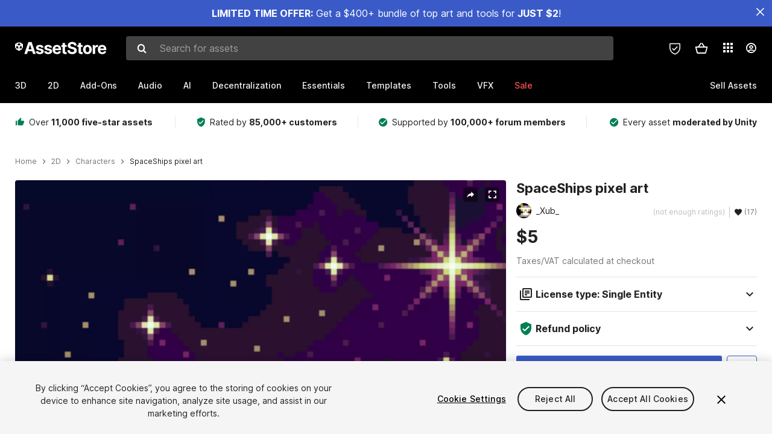

--- FILE ---
content_type: text/html; charset=utf-8
request_url: https://assetstore.unity.com/packages/2d/characters/spaceships-pixel-art-221067
body_size: 37217
content:
<!DOCTYPE html>
<html lang="en">
<head>
    <meta content="text/html;charset=utf-8" http-equiv="Content-Type"/>
    <meta https-equiv="content-language" content="en">
    
        <meta content="width=device-width, initial-scale=1.0, maximum-scale=1.0, user-scalable=no" name="viewport"/>
    
    
    <meta http-equiv="X-UA-Compatible" content="IE=edge,chrome=1"/>
    <meta name="renderer" content="webkit"/>
    <title>SpaceShips pixel art | 2D Characters | Unity Asset Store</title>
    <meta name="keywords" content="SpaceShips pixel art,2D/Characters"/>
    <meta name="description" content="Elevate your workflow with the SpaceShips pixel art asset from _Xub_. Find this &amp; more Characters on the Unity Asset Store."/>

    <meta property="og:url" content="https://assetstore.unity.com/packages/2d/characters/spaceships-pixel-art-221067"/>
    <meta property="og:title" content="SpaceShips pixel art | 2D Characters | Unity Asset Store"/>
    <meta property="og:image" content="https://assetstorev1-prd-cdn.unity3d.com/key-image/6168d8b8-f806-4a8d-9c5d-ee47c3a84cd4.jpg?v=1"/>
    <meta property="og:description" content="Elevate your workflow with the SpaceShips pixel art asset from _Xub_. Find this &amp; more Characters on the Unity Asset Store."/>
    <meta property="og:type" content="website"/>

    <meta name="twitter:card" content="summary_large_image">
    <meta name="twitter:site_name" content="Unity Asset Store"/>
    <meta name="twitter:title" content="SpaceShips pixel art | 2D Characters | Unity Asset Store"/>
    <meta name="twitter:description" content="Elevate your workflow with the SpaceShips pixel art asset from _Xub_. Find this &amp; more Characters on the Unity Asset Store."/>
    <meta name="twitter:image" content="https://assetstorev1-prd-cdn.unity3d.com/key-image/6168d8b8-f806-4a8d-9c5d-ee47c3a84cd4.jpg?v=1"/>
    <meta property="twitter:site" content="@UnityAssetStore"/>

    <link rel="icon" type='image/x-icon' href='https://unity-assetstorev2-prd.storage.googleapis.com/cdn-origin/images/favicons/favicon.ico' />
    <link rel="apple-touch-icon" sizes="180x180" href="https://unity-assetstorev2-prd.storage.googleapis.com/cdn-origin/images/favicons/apple-touch-icon.png?v=1">

    <link rel="manifest" href="https://unity-assetstorev2-prd.storage.googleapis.com/cdn-origin/images/favicons/manifest.json?v=1">
    <link rel="mask-icon" href="https://unity-assetstorev2-prd.storage.googleapis.com/cdn-origin/images/favicons/favicon.svg?v=1">
    
        <link rel="canonical" href="https://assetstore.unity.com/packages/2d/characters/spaceships-pixel-art-221067">
        
        
        
    

    <link rel = "alternate" hreflang="en" href="https://assetstore.unity.com/packages/2d/characters/spaceships-pixel-art-221067">
    <link rel = "alternate" hreflang="zh" href="https://assetstore.unity.com/packages/2d/characters/spaceships-pixel-art-221067?locale=zh-CN">
    <link rel = "alternate" hreflang="ko" href="https://assetstore.unity.com/packages/2d/characters/spaceships-pixel-art-221067?locale=ko-KR">
    <link rel = "alternate" hreflang="ja" href="https://assetstore.unity.com/packages/2d/characters/spaceships-pixel-art-221067?locale=ja-JP">
    <link rel = "alternate" href="https://assetstore.unity.com/packages/2d/characters/spaceships-pixel-art-221067" hreflang="x-default">

    <meta name="apple-mobile-web-app-title" content="Unity Asset Store">
    <meta name="application-name" content="Unity Asset Store">
    <meta name="msapplication-config" content="https://unity-assetstorev2-prd.storage.googleapis.com/cdn-origin/images/favicons/browserconfig.xml?v=1">
    <meta name="theme-color" content="#ffffff">

    <meta name="google-site-verification" content="XlDlkGxLWCv86iUASAySCs0SIKFn0EWiLvxcIi-DppA">

    

    <script nonce="wLubWRoQYm3xEnf7" type="text/javascript" charset="utf-8" src="https://unity-assetstorev2-prd.storage.googleapis.com/cdn-origin/bower_components/moment-2.29.4/min/moment.min.js?v=2" defer crossorigin></script>
    

    <script nonce="wLubWRoQYm3xEnf7" type="text/javascript" charset="utf-8" src="https://unity-assetstorev2-prd.storage.googleapis.com/cdn-origin/bower_components/numbro-1.9.2/dist/numbro.min.js?v=2" defer crossorigin></script>
    

    

    
    
        
            <script type="application/ld+json">
                {
                    "@context": "https://schema.org/",
                    "@type": "Product",
                    "name": "SpaceShips pixel art",
                    "image": ["//assetstorev1-prd-cdn.unity3d.com/key-image/6168d8b8-f806-4a8d-9c5d-ee47c3a84cd4.jpg"],
                    "description": "Elevate your workflow with the SpaceShips pixel art asset from _Xub_. Find this &amp; more Characters on the Unity Asset Store.",
                    "brand": {
                        "@type": "Thing",
                        "name": "_Xub_"
                    },
                    "review": [
                    ],
                    "offers": {
                        "@type": "Offer",
                        "url": "https://assetstore.unity.com/packages/2d/characters/spaceships-pixel-art-221067",
                        "priceCurrency": "USD",
                        "price": "5.00",
                        "availability": "https://schema.org/InStock"
                    }
                }
            </script>
        
        
            <script type="application/ld+json">
                {
                    "@context": "https://schema.org",
                    "@type": "BreadcrumbList",
                    "itemListElement": [
                    {
                        "@type": "ListItem",
                        "position": 1,
                        "name": "Home",
                        "item": "http://assetstore.unity.com"
                    }, 
                    {
                        "@type": "ListItem",
                        "position": 2,
                        "name": "2D",
                        "item": "http://assetstore.unity.com/2d"
                    }, 
                    {
                        "@type": "ListItem",
                        "position": 3,
                        "name": "Characters",
                        "item": "http://assetstore.unity.com/2d/characters"
                    }, 
                    {
                        "@type": "ListItem",
                        "position": 4,
                        "name": "SpaceShips pixel art",
                        "item": "http://assetstore.unity.com/packages/2d/characters/spaceships-pixel-art-221067"
                    }
                ]
                }
            </script>
        
    

    <link rel="stylesheet" type="text/css" href="https://unity-assetstorev2-prd.storage.googleapis.com/cdn-origin/assets/as/app.css.685d637e6ed1adf401bd.css" crossorigin><link rel="stylesheet" type="text/css" href="https://unity-assetstorev2-prd.storage.googleapis.com/cdn-origin/assets/as/commons.685d637e6ed1adf401bd.css" crossorigin><link rel="stylesheet" type="text/css" href="https://unity-assetstorev2-prd.storage.googleapis.com/cdn-origin/assets/as/Product_ProductDetailController.685d637e6ed1adf401bd.css" crossorigin><script nonce="wLubWRoQYm3xEnf7" type="text/javascript">window.webpack_public_path = "https://unity-assetstorev2-prd.storage.googleapis.com/cdn-origin/assets/as/";</script><script nonce="wLubWRoQYm3xEnf7" src="https://unity-assetstorev2-prd.storage.googleapis.com/cdn-origin/assets/as/commons.685d637e6ed1adf401bd.en_US.i18n.js" type="text/javascript" defer crossorigin></script><script nonce="wLubWRoQYm3xEnf7" src="https://unity-assetstorev2-prd.storage.googleapis.com/cdn-origin/assets/as/Product_ProductDetailController.685d637e6ed1adf401bd.en_US.i18n.js" type="text/javascript" defer crossorigin></script><script nonce="wLubWRoQYm3xEnf7" src="https://unity-assetstorev2-prd.storage.googleapis.com/cdn-origin/assets/as/browser_dll.8343e6490311e0a92269.bundle.js" type="text/javascript" defer crossorigin></script><script nonce="wLubWRoQYm3xEnf7" src="https://unity-assetstorev2-prd.storage.googleapis.com/cdn-origin/assets/as/app.css.685d637e6ed1adf401bd.bundle.js" type="text/javascript" defer crossorigin></script><script nonce="wLubWRoQYm3xEnf7" src="https://unity-assetstorev2-prd.storage.googleapis.com/cdn-origin/assets/as/commons.685d637e6ed1adf401bd.bundle.js" type="text/javascript" defer crossorigin></script><script nonce="wLubWRoQYm3xEnf7" src="https://unity-assetstorev2-prd.storage.googleapis.com/cdn-origin/assets/as/Product_ProductDetailController.685d637e6ed1adf401bd.bundle.js" type="text/javascript" defer crossorigin></script>

    <script nonce="wLubWRoQYm3xEnf7" type="text/javascript" charset="utf-8" defer>
        window.dataLayer = window.dataLayer || [];
        const GlobalData = {
            event: 'dataLayer-initialized',
            user: {
                user_unity_id: undefined,
                user_logged_in: 'no',
                user_org_id: undefined,
                user_email_domain: undefined,
                user_is_new_customer: ''
            },
            environment: {
                environment_locale: 'en_US',
                environment_currency: 'USD',
                environment_country: 'US'
            },
        }

        
        
        

        
        window.dataLayer.push(GlobalData);

        
    </script>
    <!-- OneTrust Cookies Consent Notice start -->
    <script nonce="wLubWRoQYm3xEnf7" src="https://cdn.cookielaw.org/scripttemplates/otSDKStub.js" data-domain-script="a9f5fcb3-4c7f-4bb7-93bf-7607ffbdabe0" charset="UTF-8" data-dLayer-ignore="true" data-document-language="true"></script>
    <script nonce="wLubWRoQYm3xEnf7" >function OptanonWrapper(){}</script>
    <style id="onetrust-custom-style" media="all">
        #ot-sdk-btn-floating {
            display: none !important;
        }
    </style>
    <!-- OneTrust Cookies Consent Notice end -->
    
        <!-- Google Tag Manager -->
        <script nonce="wLubWRoQYm3xEnf7">(function(w,d,s,l,i){w[l]=w[l]||[];w[l].push({'gtm.start':
        new Date().getTime(),event:'gtm.js'});var f=d.getElementsByTagName(s)[0],
        j=d.createElement(s),dl=l!='dataLayer'?'&l='+l:'';j.async=true;j.src=
        'https://www.googletagmanager.com/gtm.js?id='+i+dl;f.parentNode.insertBefore(j,f);
        })(window,document,'script','dataLayer','GTM-5V25JL6');</script>
        <!-- End Google Tag Manager -->
    

    <script nonce="wLubWRoQYm3xEnf7" type="text/javascript" charset="utf-8" defer>
        // Init service worker
        if ('serviceWorker' in navigator) {
          // Register a service worker hosted at the root of the
          // site using a more restrictive scope.
          var swName = 'sw-main.js';
          if ("US" === 'CN') {
            swName = 'sw-china.js';
          }

          window.addEventListener('load', function() {
              navigator.serviceWorker.register('/public/assets/as/' + swName, {scope: '/'}).then(function(registration) {
                console.log('Service worker registration ' + swName + ' succeeded:', registration.scope);
              }).catch(function(error) {
                console.log('Service worker registration failed:', error);
              });
          });
        } else {
          console.log('Service worker not supported.');
        }
    </script>

    

</head>

<body onDragStart="return false"  style="">
    <!-- Login/Logout Passively -->
    
    <iframe id='rpiframe' name='rpiframe' src="https://assetstore.unity.com/public/pages/auth/rpiframe.html#client_id=asset_store_v2&amp;session_state=" width="0" height="0" border="0" style="width: 0;height: 0; border: none; display: none;"></iframe>
    <iframe id='opiframe' name='opiframe' src="https://api.unity.com/static/oauth2/opiframe.html" width="0" height="0" border="0" style="width: 0; height: 0; border: none; display: none;"></iframe>
    

    <script nonce="wLubWRoQYm3xEnf7" type="text/javascript">
        var disableAutoLogin = false;
        function getCookie(a){a+="=";for(var d=document.cookie.split(";"),b=0;b<d.length;b++){var c=d[b].trim();if(0==c.indexOf(a))return c.substring(a.length,c.length)}return""};
        function receiveMessage(e) {
            if (disableAutoLogin) {
                return;
            }
            switch (e.data) {
              case "sessionLoggedIn":
                window.location = "/auth/login?redirect_to=%2Fpackages%2F2d%2Fcharacters%2Fspaceships-pixel-art-221067";
                break;
              case "sessionLoggedOut":
                window.location = "/auth/logout?redirect_to=%2Fpackages%2F2d%2Fcharacters%2Fspaceships-pixel-art-221067&_csrf=" + getCookie("_csrf");
                break;
              case "disableAutoLogin":
                disableAutoLogin = true;
                break;
            }
        }
        if (window.addEventListener) {
            window.addEventListener('message', receiveMessage);
        } else {
            window.attachEvent('onmessage', receiveMessage);
        }
    </script>
    <!-- End of Login/Logout Passively -->

    
    <div id="Product/ProductDetailController"><div class="QLHIx" data-reactroot="" data-reactid="1" data-react-checksum="1448332706"><div class="_3Xq4g" data-reactid="2"><div class="_2dqvT" data-reactid="3"><div class="_14LIz v3" data-reactid="4"><div class="_1RD5-" data-reactid="5"><div class="_1jSYr banner" data-reactid="6"><div data-reactid="7"><a href="https://assetstore.unity.com/mega-bundles/quick-start" class="_2JJ1T site-wide-banner" data-reactid="8"></a><button aria-label="Close Announcement Bar" class="ifont ifont-close Itu84" data-reactid="9"></button></div></div><div class="_272DD" data-reactid="10"><a href="#main" class="_3FTyh r-qxG" aria-label="Skip to main content" data-reactid="11">Skip to main content</a><div class="_3Gzr1" data-reactid="12"><div class="_1YQn0 _2gTpe _2iSL3" data-reactid="13"><div class="_2IAtk" data-reactid="14"><a href="/" style="display:flex;height:32px;width:152px;" data-reactid="15"><img src="https://unity-assetstorev2-prd.storage.googleapis.com/cdn-origin/assets/as/views/common/components/Logo/src/unity-assetstore-logo-2024.efb282090038049ebe0f4b442a7817bc.svg" style="display:flex;height:32px;width:152px;" alt="Unity logo" data-reactid="16"/></a></div><div class="_1YQn0 _2x_3Z" data-reactid="17"><div class="_3uZvM" data-reactid="18"><div id="search-status" role="status" aria-live="assertive" aria-atomic="true" aria-relevant="additions text" class="sr-only" data-reactid="19"></div><div class="_3KrgM" data-reactid="20"><form action="" class="_1h8NA" data-reactid="21"><div class="DkwVu" data-reactid="22"><label class="_1sWP3" for="search-bar-input" data-reactid="23">Search for assets</label><input type="text" data-test="search-bar-input" id="search-bar-input" class="_3_gZI" value="" placeholder="Search for assets" role="combobox" aria-autocomplete="list" aria-controls="search-suggestion-list" aria-expanded="false" data-reactid="24"/><div class="ifont ifont-search _2GQj8" data-reactid="25"></div></div><span class="_2u4ro" data-reactid="26">Cancel</span></form></div><div class="_1y2OO _1eLhQ" data-test="search-bar-suggestions" data-reactid="27"><span data-reactid="28"></span></div></div></div><div class="_1WhbM" data-reactid="29"><div class="_3REwT" data-reactid="30"><div class="_12bQu" data-reactid="31"><div class="_3a-zh" data-reactid="32"><div class="wWQpa" data-reactid="33"><div class="_1P3NW _3tY8- _1yYrm" data-reactid="34"><div class="_2o4jV" data-reactid="35">Privacy Preferences</div></div><div class="_2mFYO" data-reactid="36"><button class="_3eXsS" aria-label="Privacy Preferences" data-reactid="37"><img class="PT0He" src="https://unity-assetstorev2-prd.storage.googleapis.com/cdn-origin/assets/as/styles/i/as/svgicons/shield-check.01a8f1edb1832c428add5fd7fac61485.svg" alt="Security" data-reactid="38"/></button></div></div></div><div class="_2tR4K wrapper-cartMini" id="header-menu-icon-cartMini" data-reactid="39"><div class="wWQpa" data-reactid="40"><div class="_1P3NW _3tY8- _2lElK" data-reactid="41"><div class="_2o4jV" data-reactid="42">Cart</div></div><button aria-label="Cart" class="_3-jib cartMini right-nav-element" role="button" data-reactid="43"><div class="kvXTJ cartMini ifont ifont-header-cartV2" data-reactid="44"></div></button></div></div><!-- react-empty: 45 --></div><div class="_2TB6l" data-reactid="46"><div class="wWQpa" data-reactid="47"><div class="_1P3NW _3tY8- _35Gpt" data-reactid="48"><div class="_2o4jV" data-reactid="49">Applications</div></div><div class="rZb4a" id="app-switcher-action" data-reactid="50"><button class="_3ruFB ifont ifont-icons-app-switcher right-nav-element" aria-controls="app-switcher-panel" aria-expanded="false" aria-haspopup="true" aria-label="Applications" id="app-switcher-trigger" data-reactid="51"></button></div></div><span id="app-switcher-panel" hidden="" role="menu" aria-labelledby="app-switcher-trigger" data-reactid="52"></span></div><div class="_1H_TU" data-reactid="53"><button class="button right-nav-element" data-test="avatar" aria-controls="user-menu-panel" aria-expanded="false" aria-haspopup="true" aria-label="User menu " id="user-menu-trigger" data-reactid="54"><div class="_3zLj8" data-reactid="55"><div class="QVMvL _1CaU_" data-reactid="56"><div class="ifont ifont-icons-accountV2 _2aZkK" data-reactid="57"></div></div></div></button><span id="user-menu-panel" hidden="" role="menu" aria-labelledby="user-menu-trigger" data-reactid="58"></span></div></div></div></div></div><!-- react-empty: 59 --><div class="_19tk1" data-test="navigation-items-container" data-reactid="60"><div class="_1YQn0" data-reactid="61"><div class="_1hC9u" data-reactid="62"><div class="_38QbF" data-reactid="63"><div class="_35wgC" data-reactid="64"><div class="HojNE" data-reactid="65"><button id="3d-main-nav-button" class="dF4_e main-nav-element _3OFKb" data-reactid="66">3D</button><button id="3d-main-nav-button-toggle" class="_36nKi" aria-label="Open 3D sub navigation" data-reactid="67"><div class="arrow-icon ifont ifont-icon-arrow-down" data-reactid="68"></div></button></div><div class="HojNE" data-reactid="69"><button id="2d-main-nav-button" class="dF4_e main-nav-element _3OFKb" data-reactid="70">2D</button><button id="2d-main-nav-button-toggle" class="_36nKi" aria-label="Open 2D sub navigation" data-reactid="71"><div class="arrow-icon ifont ifont-icon-arrow-down" data-reactid="72"></div></button></div><div class="HojNE" data-reactid="73"><button id="add-ons-main-nav-button" class="dF4_e main-nav-element _3OFKb" data-reactid="74">Add-Ons</button><button id="add-ons-main-nav-button-toggle" class="_36nKi" aria-label="Open Add-Ons sub navigation" data-reactid="75"><div class="arrow-icon ifont ifont-icon-arrow-down" data-reactid="76"></div></button></div><div class="HojNE" data-reactid="77"><button id="audio-main-nav-button" class="dF4_e main-nav-element _3OFKb" data-reactid="78">Audio</button><button id="audio-main-nav-button-toggle" class="_36nKi" aria-label="Open Audio sub navigation" data-reactid="79"><div class="arrow-icon ifont ifont-icon-arrow-down" data-reactid="80"></div></button></div><div class="HojNE" data-reactid="81"><button id="ai-main-nav-button" class="dF4_e main-nav-element _3OFKb" data-reactid="82">AI</button><button id="ai-main-nav-button-toggle" class="_36nKi" aria-label="Open AI sub navigation" data-reactid="83"><div class="arrow-icon ifont ifont-icon-arrow-down" data-reactid="84"></div></button></div><div class="HojNE" data-reactid="85"><button id="decentralization-main-nav-button" class="dF4_e main-nav-element _3OFKb" data-reactid="86">Decentralization</button><button id="decentralization-main-nav-button-toggle" class="_36nKi" aria-label="Open Decentralization sub navigation" data-reactid="87"><div class="arrow-icon ifont ifont-icon-arrow-down" data-reactid="88"></div></button></div><div class="HojNE" data-reactid="89"><button id="essentials-main-nav-button" class="dF4_e main-nav-element _3OFKb" data-reactid="90">Essentials</button><button id="essentials-main-nav-button-toggle" class="_36nKi" aria-label="Open Essentials sub navigation" data-reactid="91"><div class="arrow-icon ifont ifont-icon-arrow-down" data-reactid="92"></div></button></div><div class="HojNE" data-reactid="93"><button id="templates-main-nav-button" class="dF4_e main-nav-element _3OFKb" data-reactid="94">Templates</button><button id="templates-main-nav-button-toggle" class="_36nKi" aria-label="Open Templates sub navigation" data-reactid="95"><div class="arrow-icon ifont ifont-icon-arrow-down" data-reactid="96"></div></button></div><div class="HojNE" data-reactid="97"><button id="tools-main-nav-button" class="dF4_e main-nav-element _3OFKb" data-reactid="98">Tools</button><button id="tools-main-nav-button-toggle" class="_36nKi" aria-label="Open Tools sub navigation" data-reactid="99"><div class="arrow-icon ifont ifont-icon-arrow-down" data-reactid="100"></div></button></div><div class="HojNE" data-reactid="101"><button id="vfx-main-nav-button" class="dF4_e main-nav-element _3OFKb" data-reactid="102">VFX</button><button id="vfx-main-nav-button-toggle" class="_36nKi" aria-label="Open VFX sub navigation" data-reactid="103"><div class="arrow-icon ifont ifont-icon-arrow-down" data-reactid="104"></div></button></div><div class="dF4_e main-nav-element _2L09m" style="color:#ff5050;" data-reactid="105"><!-- react-text: 106 -->Sale<!-- /react-text --><button id="sale-main-nav-button-toggle" class="_36nKi sale-nav-element-toggle" aria-label="Open Sale sub navigation" data-reactid="107"><div class="arrow-icon ifont ifont-icon-arrow-down" data-reactid="108"></div></button><div class="_317tO" style="display:none;" data-reactid="109"><a class="_2KB4B sub-nav-element" href="/mega-bundles/quick-start" data-reactid="110">Quick Start Bundle</a><a class="_2KB4B sub-nav-element" href="/publisher-sale" data-reactid="111">Publisher of the Week</a><a class="_2KB4B sub-nav-element" href="/?new_sale=true&amp;orderBy=1" data-reactid="112">New release discounts</a></div></div><div class="dF4_e publisher-nav-element _3gSpv" data-reactid="113"><!-- react-text: 114 -->Sell Assets<!-- /react-text --><button id="publisher-main-nav-button-toggle" class="_36nKi idaCn" aria-label="Open Sell Assets sub navigation" data-reactid="115"><div class="arrow-icon ifont ifont-icon-arrow-down" data-reactid="116"></div></button></div></div></div></div></div></div></div></div></div><!-- react-empty: 117 --><div class="_1elDe _1YqM- dark" data-reactid="118"><div id="main-layout-scroller" class="_3Sq-B auto" style="margin-right:-50px;padding-right:50px;" data-reactid="119"><div class="_17DJ_ _3nwGa" style="margin-top:125px;" data-reactid="120"><div class="_2e1KM -Xmiy" data-reactid="121"><div class="_2N-D5" data-reactid="122"><div class="_17EkZ" data-reactid="123"><div class="_3vLCm" data-reactid="124"><div class="ifont ifont-thumb-up-alt _1j69K" data-reactid="125"></div><p data-reactid="126">Over <span>11,000 five-star assets</span></p></div><div class="_3vLCm" data-reactid="127"><div class="ifont ifont-verified-user _1j69K" data-reactid="128"></div><p data-reactid="129">Rated by <span>85,000+ customers</span></p></div><div class="_3vLCm" data-reactid="130"><div class="ifont ifont-check-circle _1j69K" data-reactid="131"></div><p data-reactid="132">Supported by <span>100,000+ forum members</span></p></div><div class="_3vLCm" data-reactid="133"><div class="ifont ifont-check-circle _1j69K" data-reactid="134"></div><p data-reactid="135">Every asset <span>moderated by Unity</span></p></div></div></div><main id="main" data-reactid="136"><div data-reactid="137"><div data-reactid="138"><div class="y0emW " style="padding:0px;" data-reactid="139"><nav class="OMTxQ dark" aria-label="Breadcrumb" role="navigation" data-reactid="140"><ol role="list" data-reactid="141"><li data-reactid="142"><a class="zJTLn" href="/" aria-label="Home" data-reactid="143">Home</a></li><li data-reactid="144"><div class="ifont ifont-chevron-right _37rco" aria-hidden="true" role="presentation" data-reactid="145"></div></li><li data-reactid="146"><a class="zJTLn breadcrumb-nav-element" href="/2d" role="listitem" aria-label="2D" data-reactid="147">2D</a></li><li data-reactid="148"><div class="ifont ifont-chevron-right _37rco" aria-hidden="true" role="presentation" data-reactid="149"></div></li><li data-reactid="150"><a class="zJTLn breadcrumb-nav-element" href="/2d/characters" role="listitem" aria-label="Characters" data-reactid="151">Characters</a></li><li data-reactid="152"><div class="ifont ifont-chevron-right _37rco" aria-hidden="true" role="presentation" data-reactid="153"></div></li><li data-reactid="154"><div class="_2zuT2 breadcrumb-text" aria-current="page" role="listitem" data-reactid="155">SpaceShips pixel art</div></li></ol></nav><!-- react-empty: 156 --><div class="_1Ngd4 " data-reactid="157"><div class=" _3IVDU _1g7Aa _2gOgE _2pY0P wnn-Y" data-reactid="158"><div class="_25Ksj" data-reactid="159"><div class="_3VuGa _28f9f" role="region" aria-roledescription="carousel" aria-label="SpaceShips pixel art image gallery" data-reactid="160"><div class="_3hIWG" tabindex="0" data-reactid="161"><button aria-label="Share" class="_2oOZ-" data-reactid="162"><div class="_12ckl ifont ifont-pdpshare" data-reactid="163"></div></button><button aria-label="Fullscreen" class="_33YTQ" data-reactid="164"><div class="IZ5ES ifont ifont-fullscreen" data-reactid="165"></div></button><div data-reactid="166"><div aria-live="assertive" aria-atomic="true" class="sr-only" data-reactid="167">Active slide: 1 of 4</div><div id="gallery-slide-active" role="group" aria-roledescription="slide" aria-label="Active slide: 1 of 4" aria-current="true" aria-hidden="false" class="_1Cn3F" data-reactid="168"><picture style="line-height:0;border:none;" data-reactid="169"><source srcset="//assetstorev1-prd-cdn.unity3d.com/key-image/6168d8b8-f806-4a8d-9c5d-ee47c3a84cd4.webp" type="image/webp" data-reactid="170"/><img class="_8XPJN" src="//assetstorev1-prd-cdn.unity3d.com/key-image/6168d8b8-f806-4a8d-9c5d-ee47c3a84cd4.jpg" alt="screenshot" data-reactid="171"/></picture><div class="_3FwS4" data-reactid="172"><div class="_2lVsv" data-reactid="173"><!-- react-text: 174 -->1<!-- /react-text --><!-- react-text: 175 -->/<!-- /react-text --><!-- react-text: 176 -->4<!-- /react-text --></div></div><!-- react-text: 177 --><!-- /react-text --></div></div><button class="_3rJov" aria-label="Next slide" aria-controls="gallery-viewer" type="button" data-reactid="178"><div class="_23uwk ifont ifont-gallery-chevron-right" aria-hidden="true" data-reactid="179"></div></button></div><div class="strip-wrapper" data-reactid="180"><div class="_1x30d" data-reactid="181"><div class="antpl" data-reactid="182"><div id="thumbnail-group-1-page" class="_1IbKK" role="tabpanel" aria-roledescription="carousel" aria-label="Image carousel" data-reactid="183"><div class="_16rEX" style="left:0;" data-reactid="184"><button class="_10GvD" aria-hidden="false" aria-current="true" aria-label="Image thumbnail, 1 of 4" data-reactid="185"><div class="nEbt6 screenshot cUTBd" style="background-image:url(&quot;//assetstorev1-prd-cdn.unity3d.com/key-image/6168d8b8-f806-4a8d-9c5d-ee47c3a84cd4.jpg&quot;);" data-reactid="186"></div></button><button class="_10GvD" aria-hidden="true" aria-label="Image thumbnail, 2 of 4" data-reactid="187"><div class="fynWi" data-reactid="188"></div><div class="nEbt6 screenshot" style="background-image:url(&quot;//assetstorev1-prd-cdn.unity3d.com/package-screenshot/a9e02aa9-044f-4552-a4b4-837a51b1786e_thumb.jpg&quot;);" data-reactid="189"></div></button><button class="_10GvD" aria-hidden="true" aria-label="Image thumbnail, 3 of 4" data-reactid="190"><div class="fynWi" data-reactid="191"></div><div class="nEbt6 screenshot" style="background-image:url(&quot;//assetstorev1-prd-cdn.unity3d.com/package-screenshot/7900ce71-31cd-4c6e-813b-3c791f44893f_thumb.jpg&quot;);" data-reactid="192"></div></button><button class="_10GvD" aria-hidden="true" aria-label="Image thumbnail, 4 of 4" data-reactid="193"><div class="fynWi" data-reactid="194"></div><div class="nEbt6 screenshot" style="background-image:url(&quot;//assetstorev1-prd-cdn.unity3d.com/package-screenshot/c20302b4-af4e-4655-a676-32825874df50_thumb.jpg&quot;);" data-reactid="195"></div></button></div></div></div><div class="NtVud" data-reactid="196"><button class="XXqUO wYIww" aria-label="Previous slide" aria-controls="thumbnail-group-1-page" type="button" data-reactid="197"><div class="_23uwk ifont ifont-gallery-arrow-left" aria-hidden="true" data-reactid="198"></div></button><div class="RtNXe" role="tablist" aria-label="Thumbnail navigation" data-reactid="199"></div><button class="XXqUO B_fRF" aria-label="Next slide" aria-controls="thumbnail-group-1-page" type="button" data-reactid="200"><div class="_23uwk ifont ifont-gallery-arrow-right" aria-hidden="true" data-reactid="201"></div></button></div></div></div></div></div><div class="_3NmBa VLu4K" role="tablist" aria-orientation="horizontal" aria-label="Product Information Tabs" data-reactid="202"><button id="description" role="tab" aria-selected="true" aria-controls="description-panel" tabindex="0" class="_2JwHn _1mh4w" data-reactid="203"><span data-reactid="204"><!-- react-text: 205 -->Overview<!-- /react-text --></span></button><button id="content" role="tab" aria-selected="false" aria-controls="content-panel" tabindex="-1" class="_2JwHn" data-reactid="206"><span data-reactid="207"><!-- react-text: 208 -->Package Content<!-- /react-text --></span></button><button id="releases" role="tab" aria-selected="false" aria-controls="releases-panel" tabindex="-1" class="_2JwHn" data-reactid="209"><span data-reactid="210"><!-- react-text: 211 -->Releases<!-- /react-text --></span></button><button id="reviews" role="tab" aria-selected="false" aria-controls="reviews-panel" tabindex="-1" class="_2JwHn" data-reactid="212"><span data-reactid="213"><!-- react-text: 214 -->Reviews<!-- /react-text --></span></button><button id="publisher" role="tab" aria-selected="false" aria-controls="publisher-panel" tabindex="-1" class="_2JwHn" data-reactid="215"><span data-reactid="216"><!-- react-text: 217 -->Publisher info<!-- /react-text --></span></button><button id="asset_quality" role="tab" aria-selected="false" aria-controls="asset_quality-panel" tabindex="-1" class="_2JwHn" data-reactid="218"><span data-reactid="219"><i class="ifont ifont-check-badge _1Vs64" data-reactid="220"></i><!-- react-text: 221 -->Asset Quality<!-- /react-text --></span></button></div><div class="_3MR2i pc" data-reactid="222"><div role="tabpanel" id="description-panel" aria-labelledby="description" tabindex="0" data-reactid="223"><div data-reactid="224"><div class="_1_3uP _1rkJa" data-reactid="225"></div><div class="_3lKf4 show" style="border-top:solid 1px var(--color-collapse-border);padding:1.4rem 0;" data-reactid="226"><h2 class="_32O8H _2vtyZ" data-reactid="227"><button id="collapse-header-compatibility" class="z0ew7" aria-expanded="true" aria-controls="collapse-panel-compatibility" type="button" data-reactid="228"><div class="_3YdFL" data-reactid="229"><h2 class="_3zYqZ _2cYQO" data-reactid="230"><strong data-reactid="231">Render pipeline compatibility</strong></h2></div><i class="_2NQ0d ifont ifont-icon-arrow-up _2vtyZ" style="transform:rotate(0deg);" data-test="collapse-arrow-icon-compatibility" data-reactid="232"></i></button></h2><div id="collapse-panel-compatibility" role="region" aria-labelledby="collapse-header-compatibility" class="_1RlcV _2vtyZ" style="height:auto;overflow:visible;opacity:1;" aria-hidden="false" data-reactid="233"><div class="_1gru_" data-reactid="234"><div class="Wj7aB" data-reactid="235">The Built-in Render Pipeline is Unity&#x27;s default render pipeline. It is a general-purpose render pipeline that has limited options for customization. The Universal Render Pipeline (URP) is a Scriptable Render Pipeline that is quick and easy to customize, and lets you create optimized graphics across a wide range of platforms. The High Definition Render Pipeline (HDRP) is a Scriptable Render Pipeline that lets you create cutting-edge, high-fidelity graphics on high-end platforms.</div><div class="_3D8JG" data-reactid="236"><table class="_3ttRU" data-reactid="237"><thead data-reactid="238"><tr class="_1PXnI" data-reactid="239"><th scope="col" class="_1cf2Y" data-reactid="240">Unity Version</th><th scope="col" class="_1cf2Y" data-reactid="241">Built-in</th><th scope="col" class="_1cf2Y" data-reactid="242">URP</th><th scope="col" class="_1cf2Y" data-reactid="243">HDRP</th></tr></thead><tbody data-reactid="244"><tr class="_2Il9e" data-reactid="245"><td class="_1cf2Y" data-label="Unity Version" data-reactid="246">2021.3.1f1</td><td class="_1cf2Y" data-label="Built-in" data-reactid="247"><div class="ifont ifont-check-circle _1G-zs" data-reactid="248"></div><!-- react-text: 249 -->Compatible<!-- /react-text --></td><td class="_1cf2Y" data-label="URP" data-reactid="250"><div class="ifont ifont-not-compatible _3heLI" data-reactid="251"></div><!-- react-text: 252 -->Not compatible<!-- /react-text --></td><td class="_1cf2Y" data-label="HDRP" data-reactid="253"><div class="ifont ifont-not-compatible _3heLI" data-reactid="254"></div><!-- react-text: 255 -->Not compatible<!-- /react-text --></td></tr></tbody></table></div><!-- react-text: 256 --><!-- /react-text --></div></div></div><div class="_3lKf4 show" style="border-top:solid 1px var(--color-collapse-border);padding:1.4rem 0;" data-reactid="257"><h2 class="_32O8H _2vtyZ" data-reactid="258"><button id="collapse-header-description" class="z0ew7" aria-expanded="true" aria-controls="collapse-panel-description" type="button" data-reactid="259"><div class="_3YdFL" data-reactid="260"><h2 class="_3zYqZ _2cYQO" data-reactid="261"><strong data-reactid="262">Description</strong></h2></div><i class="_2NQ0d ifont ifont-icon-arrow-up _2vtyZ" style="transform:rotate(0deg);" data-test="collapse-arrow-icon-description" data-reactid="263"></i></button></h2><div id="collapse-panel-description" role="region" aria-labelledby="collapse-header-description" class="_1RlcV _2vtyZ" style="height:auto;overflow:visible;opacity:1;" aria-hidden="false" data-reactid="264"><div class="_1_3uP _1rkJa" data-reactid="265"></div></div></div><div class="_3lKf4" style="border-top:solid 1px var(--color-collapse-border);padding:1.4rem 0;" data-reactid="266"><h2 class="_32O8H _2vtyZ" data-reactid="267"><button id="collapse-header-keyFeatures" class="z0ew7" aria-expanded="false" aria-controls="collapse-panel-keyFeatures" type="button" data-reactid="268"><div class="_3YdFL" data-reactid="269"><h2 class="_3zYqZ _2cYQO" data-reactid="270"><strong data-reactid="271">Technical details</strong></h2></div><i class="_2NQ0d ifont ifont-icon-arrow-up _2vtyZ" style="transform:rotate(180deg);" data-test="collapse-arrow-icon-keyFeatures" data-reactid="272"></i></button></h2><div id="collapse-panel-keyFeatures" role="region" aria-labelledby="collapse-header-keyFeatures" class="_1RlcV _2vtyZ" style="height:0;overflow:hidden;opacity:0;" aria-hidden="true" data-reactid="273"><div class="_1_3uP _1rkJa" data-reactid="274"></div></div></div><!-- react-text: 275 --><!-- /react-text --><div data-reactid="276"><h2 class="_2nRN6" data-reactid="277">Related keywords</h2><div class="gAs1z" data-reactid="278"><div class="_34rqj _3JkgG" data-reactid="279"><a class="Eh1GG _15pcy" href="/?q=Pixel Art" target="_blank" rel="noopener noreferrer" data-reactid="280">Pixel Art</a><a class="Eh1GG _15pcy" href="/?q=space" target="_blank" rel="noopener noreferrer" data-reactid="281">space</a><a class="Eh1GG _15pcy" href="/?q=2D" target="_blank" rel="noopener noreferrer" data-reactid="282">2D</a><a class="Eh1GG _15pcy" href="/?q=spaceship" target="_blank" rel="noopener noreferrer" data-reactid="283">spaceship</a></div></div></div></div></div><div role="tabpanel" id="content-panel" aria-labelledby="content" hidden="" tabindex="0" data-reactid="284"></div><div role="tabpanel" id="releases-panel" aria-labelledby="releases" hidden="" tabindex="0" data-reactid="285"></div><div role="tabpanel" id="reviews-panel" aria-labelledby="reviews" hidden="" tabindex="0" data-reactid="286"></div><div role="tabpanel" id="publisher-panel" aria-labelledby="publisher" hidden="" tabindex="0" data-reactid="287"></div><div role="tabpanel" id="asset_quality-panel" aria-labelledby="asset_quality" hidden="" tabindex="0" data-reactid="288"></div><div class="_29_iB" data-reactid="289"><button class="_4Ln7f" data-reactid="290"><!-- react-text: 291 -->Report this asset<!-- /react-text --><div class="ifont ifont-flag _1vUrY" data-reactid="292"></div></button></div></div></div><div class=" _3ZV2G m3_2T _9EVz3 _2CNUL wnn-Y" data-reactid="293"><div class="_2-4Q8" data-reactid="294"><h1 class="cfm2v" data-reactid="295">SpaceShips pixel art</h1><div class="_35I9i" data-reactid="296"><div class="_1zdTc" data-reactid="297"><a class="_86oP7" href="/publishers/67725" target="_self" rel="noopener noreferrer" data-reactid="298"><div class="_3efaG" style="background-image:none;" data-reactid="299"><div class="_2saTU" data-reactid="300">_</div></div><div class="U9Sw1" data-reactid="301">_Xub_</div></a></div><div class="_2u5LA" data-reactid="302"><div class="_2_XAG" data-reactid="303"><div class="_3SaEc _2gRcU _31fUb default" data-reactid="304">(not enough ratings)</div></div><div class="wWQpa" data-reactid="305"><div class="_2G7g_ _1P3NW _3tY8-" data-reactid="306"><div class="cLbTA" style="width:150px;" data-reactid="307">17 users have favourite this asset</div></div><div class="_3EMPt" data-reactid="308"><div class="ifont ifont-favorite drc67" data-reactid="309"></div><div data-reactid="310">(17)</div></div></div></div></div><div class="_3cZr3" data-reactid="311"><div data-test="product-detail-price-label" class="_1nBli" data-reactid="312"><div class="VBYzD _2dJNG _7RsKS" data-reactid="313"><div class="_3Yjml" data-reactid="314"><div class="mErEH _223RA" data-reactid="315">$5</div></div></div></div><div class="_1SzFv" data-reactid="316"><!-- react-text: 317 -->Taxes/VAT calculated at checkout<!-- /react-text --></div><div class="_3lKf4" style="border-top:solid 1px var(--color-collapse-border);margin-top:1rem;" data-reactid="318"><h2 class="_32O8H _2NQ0d" data-reactid="319"><button id="collapse-header-license" class="z0ew7 _3-Uzo" aria-expanded="false" aria-controls="collapse-panel-license" type="button" data-reactid="320"><div class="_3YdFL" data-reactid="321"><div style="color:var(--color-font-light);width:2rem;" class="" data-reactid="322"><div class="ifont ifont-license-icon" style="font-size:1.5rem;" data-reactid="323"></div></div><h2 class="_3zYqZ" data-reactid="324"><strong data-reactid="325">License type: Single Entity</strong></h2></div><i class="_2NQ0d ifont ifont-icon-arrow-up _2NQ0d" style="transform:rotate(180deg);" data-test="collapse-arrow-icon-license" data-reactid="326"></i></button></h2><div id="collapse-panel-license" role="region" aria-labelledby="collapse-header-license" class="_1RlcV _2NQ0d" style="height:0;overflow:hidden;opacity:0;" aria-hidden="true" data-reactid="327"><div class="_2XtgH" data-reactid="328"><div class="_330WB" role="radiogroup" aria-label="Select license type" data-reactid="329"><div class="_2qHvv medium" data-reactid="330"><button aria-label="Single Entity" role="radio" class="ubwet _2OWZd" aria-checked="true" data-reactid="331"><div class="_gdb6" data-reactid="332"><div class="_2OWZd" data-reactid="333"></div></div></button><div class="_3pTTN" data-reactid="334"><div class="_3_GB5" data-reactid="335"><!-- react-text: 336 -->Single Entity<!-- /react-text --></div><div class="_1Wz-Y" data-reactid="337">Recommended for individuals and small businesses. </div></div></div><div class="_2qHvv medium" data-reactid="338"><button aria-label="Multi Entity" role="radio" class="ubwet" aria-checked="false" data-reactid="339"></button><div class="_3pTTN" data-reactid="340"><div class="_3_GB5" data-reactid="341"><!-- react-text: 342 -->Multi Entity<!-- /react-text --></div><div class="_1Wz-Y" data-reactid="343">Recommended for large enterprises working across multiple locations. </div></div></div></div><button class="_24uUe" data-reactid="344"> See details.</button></div></div></div><div class="_3lKf4" style="margin-top:0px;border-top:solid 1px var(--color-collapse-border);border-bottom:solid 1px var(--color-collapse-border);" data-reactid="345"><h2 class="_32O8H _2NQ0d" data-reactid="346"><button id="collapse-header-refunds_policy" class="z0ew7 _3-Uzo" aria-expanded="false" aria-controls="collapse-panel-refunds_policy" type="button" data-reactid="347"><div class="_3YdFL" data-reactid="348"><div style="color:var(--color-font-light);width:2rem;" class="" data-reactid="349"><div class="ifont ifont-refund-badge _1NAqv" data-reactid="350"></div></div><h2 class="_3zYqZ" data-reactid="351"><strong data-reactid="352">Refund policy</strong></h2></div><i class="_2NQ0d ifont ifont-icon-arrow-up _2NQ0d" style="transform:rotate(180deg);" data-test="collapse-arrow-icon-refunds_policy" data-reactid="353"></i></button></h2><div id="collapse-panel-refunds_policy" role="region" aria-labelledby="collapse-header-refunds_policy" class="_1RlcV _2NQ0d" style="height:0;overflow:hidden;opacity:0;" aria-hidden="true" data-reactid="354"><div style="padding-bottom:1rem;" data-reactid="355"><!-- react-text: 356 -->This asset is covered by the Unity Refund Policy. Please see the <!-- /react-text --><a href="https://unity.com/legal/as-terms" target="_blank" data-reactid="357"><!-- react-text: 358 -->EULA<!-- /react-text --></a><!-- react-text: 359 --> for details.<!-- /react-text --></div></div></div><div class="_3G8nD" data-reactid="360"><div class="_27R7z" data-reactid="361"><div id="product-detail-add-to-cart-button-v2" data-test="product-detail-add-to-cart-button" class="_2gEL_" data-reactid="362"><div class="_6dtXD Kw2DP _1CXMR" data-reactid="363"><div class="rxLsd Zo1do normal" data-reactid="364"><div class="lBd2C _1ICpw" data-reactid="365"></div><div class="lBd2C _39UJ7" data-reactid="366"></div><div class="lBd2C _1Uvup" data-reactid="367"></div></div></div></div><button data-test="product-detail-add-to-favorites-button" aria-label="Add to Favorite" class="_3UE3J MtRkn auto Cdm9P" data-reactid="368"><div class="ifont ifont-favorite-border _2BlZ3" style="pointer-events:none;" data-reactid="369"></div><div style="pointer-events:none;" class="_2V-G7" data-reactid="370"></div></button></div><!-- react-empty: 371 --></div></div><div class="D4rhD" data-reactid="372"><div class="OJodR" data-reactid="373">Secure checkout:</div><div class="_1wlN0" data-reactid="374"><img src="https://unity-assetstorev2-prd.storage.googleapis.com/cdn-origin/assets/as/styles/i/payment.cce5cbcf5c964311190f0cf419d4ba2f.png" alt="Supported payment methods: Visa, Mastercard, Maestro, Paypal, Amex" data-reactid="375"/></div></div><!-- react-empty: 376 --><!-- react-empty: 377 --></div><div data-reactid="378"><div class="_2nw25" data-reactid="379"><div class="_27124 product-license_agreement" data-reactid="380"><h4 class="_2do_K" data-reactid="381"><!-- react-text: 382 -->License agreement<!-- /react-text --></h4><a class="SoNzt" href="https://unity.com/legal/as-terms" target="_blank" rel="noopener noreferrer nofollow" data-reactid="383">Standard Unity Asset Store EULA</a></div><div class="_27124 product-license" data-reactid="384"><h4 class="_2do_K" data-reactid="385"><!-- react-text: 386 -->License type<!-- /react-text --></h4><button class="SoNzt _2vCmH" data-reactid="387">Extension Asset</button></div><div class="_27124 product-size" data-reactid="388"><h4 class="_2do_K" data-reactid="389"><!-- react-text: 390 -->File size<!-- /react-text --></h4><div class="SoNzt" data-reactid="391">809.0 KB</div></div><div class="_27124 product-version" data-reactid="392"><h4 class="_2do_K" data-reactid="393"><!-- react-text: 394 -->Latest version<!-- /react-text --></h4><div class="SoNzt" data-reactid="395">1.0</div></div><div class="_27124 product-date" data-reactid="396"><h4 class="_2do_K" data-reactid="397"><!-- react-text: 398 -->Latest release date<!-- /react-text --></h4><div class="SoNzt" data-reactid="399">May 6, 2022</div></div><div class="_27124 product-support_version" data-reactid="400"><h4 class="_2do_K" data-reactid="401"><!-- react-text: 402 -->Original Unity version<!-- /react-text --><div class="_1QL-5" data-reactid="403"><div class="wWQpa tooltip-default" data-reactid="404"><div class="hovered-wrapper" tabindex="0" aria-describedby="tooltip-0ouvoijbe" data-reactid="405"><div class="ifont ifont-help-outline _3_gzI" data-reactid="406"></div></div></div></div></h4><div class="SoNzt" data-reactid="407">2021.3.1</div></div></div></div></div></div></div><div style="background-color:var(--color-bg-gray-5);padding:30px 0;" data-reactid="408"><div class="y0emW " data-reactid="409"></div></div></div><!-- react-empty: 410 --></div></main></div><div class="_3Q5ld" data-reactid="411"><div class="_1X0oW" data-reactid="412"><div class="fzk-q" data-reactid="413"><div class="_18mpW ifont ifont-icon-benefits-assets" data-reactid="414"></div><div class="_1ufGL" data-reactid="415"><div class="_1DnSD" data-reactid="416">Quality assets</div><div class="_1xX0p" data-reactid="417">Over 11,000 five-star assets</div></div></div><div class="fzk-q" data-reactid="418"><div class="_18mpW ifont ifont-icon-benefits-trusted" data-reactid="419"></div><div class="_1ufGL" data-reactid="420"><div class="_1DnSD" data-reactid="421">Trusted</div><div class="_1xX0p" data-reactid="422">Rated by 85,000+ customers</div></div></div><div class="fzk-q" data-reactid="423"><div class="_18mpW ifont ifont-icon-benefits-support" data-reactid="424"></div><div class="_1ufGL" data-reactid="425"><div class="_1DnSD" data-reactid="426">Community support</div><div class="_1xX0p" data-reactid="427">Supported by 100,000+ forum members</div></div></div></div></div><div class="_1F2cu" data-reactid="428"><div class="_3RgsN" data-reactid="429"><div class="_2J8pX" data-reactid="430"><div class="_3rNjo" data-reactid="431"><img src="https://unity-assetstorev2-prd.storage.googleapis.com/cdn-origin/assets/as/views/common/components/Logo/src/unity-logo-new.b1cda6fd4d3f21c06422c92866cb5d7b.svg" style="display:flex;height:32px;width:92px;" alt="Unity logo" data-reactid="432"/></div><div class="_1BMTd" data-reactid="433"><div class="_2BgTx" data-reactid="434"><div class="_1XPk6" data-reactid="435"><h2 class="_2fafH" id="language-selector" data-reactid="436">Language</h2><button class="_13h_Q _39syA en_US footer-nav-element" data-test="language-en-US" data-reactid="437">English</button><button class="_13h_Q _39syA en_US footer-nav-element" data-test="language-zh-CN" data-reactid="438">简体中文</button><button class="_13h_Q _39syA en_US footer-nav-element" data-test="language-ko-KR" data-reactid="439">한국어</button><button class="_13h_Q _39syA en_US footer-nav-element" data-test="language-ja-JP" data-reactid="440">日本語</button></div><div class="_1XPk6" data-reactid="441"><div class="_1XPk6" data-reactid="442"><h2 class="_2fafH" data-reactid="443">Sell Assets on Unity</h2><a class="_13h_Q EJ5it footer-nav-element" href="/publishing/publish-and-sell-assets" target="_self" rel="noopener noreferrer" data-reactid="444">Sell Assets</a><a class="_13h_Q EJ5it footer-nav-element" href="/publishing/submission-guidelines" target="_self" rel="noopener noreferrer" data-reactid="445">Submission Guidelines</a><a class="_13h_Q EJ5it footer-nav-element" href="/packages/category/asset-store-tools-115" target="_self" rel="noopener noreferrer" data-reactid="446">Asset Store Tools</a><a class="_13h_Q EJ5it footer-nav-element" href="https://publisher.unity.com" target="_blank" rel="noopener noreferrer" data-reactid="447">Publisher Login</a><a class="_13h_Q EJ5it footer-nav-element" href="https://support.unity.com/hc/en-us/sections/201163815-Asset-Store-Publishers" target="_blank" rel="noopener noreferrer" data-reactid="448">FAQ</a></div></div><div class="_1XPk6" data-reactid="449"><div class="_1XPk6" data-reactid="450"><h2 class="_2fafH" data-reactid="451">Discover</h2><a class="_13h_Q EJ5it footer-nav-element" href="/lists/hottest-packages-46926" target="_self" rel="noopener noreferrer" data-reactid="452">Most Popular Assets</a><a class="_13h_Q EJ5it footer-nav-element" href="/top-assets/top-free" target="_self" rel="noopener noreferrer" data-reactid="453">Top Free Assets</a><a class="_13h_Q EJ5it footer-nav-element" href="/top-assets/top-paid" target="_self" rel="noopener noreferrer" data-reactid="454">Top Paid Assets</a><a class="_13h_Q EJ5it footer-nav-element" href="https://blog.unity.com/topic/asset-store" target="_blank" rel="noopener noreferrer" data-reactid="455">Asset Store Blog</a></div></div><div class="_1XPk6" data-reactid="456"><div class="_1XPk6" data-reactid="457"><h2 class="_2fafH" data-reactid="458">Affiliate Program</h2><a class="_13h_Q EJ5it footer-nav-element" href="https://unity.com/affiliates" target="_blank" rel="noopener noreferrer" data-reactid="459">Membership</a><a class="_13h_Q EJ5it footer-nav-element" href="/linkmaker" target="_self" rel="noopener noreferrer" data-reactid="460">Link Maker</a><a class="_13h_Q EJ5it footer-nav-element" href="https://phgconsole.performancehorizon.com/login/unitytechnologies/en" target="_blank" rel="noopener noreferrer" data-reactid="461">Affiliate Id</a></div></div><div class="_1XPk6" data-reactid="462"><div class="_1aMWk footer" data-reactid="463"><h2 class="Lt-Qx _1rUpb" data-reactid="464">Get Asset Store news</h2><div data-reactid="465"><div class="Lt-Qx _1wdiz _2BTG0" data-reactid="466"><div class="_1POYQ" data-reactid="467"><label class="_2aK4g" for="signup_new_email" data-reactid="468"><!-- react-text: 469 -->Email<!-- /react-text --><!-- react-text: 470 -->*<!-- /react-text --></label><input type="text" id="signup_new_email" class="_1DV4-" placeholder="Your email" value="" data-reactid="471"/></div><button class="_1amP4" data-reactid="472">Sign up</button></div><div aria-live="polite" data-reactid="473"></div></div><div class="" tabindex="-1" aria-live="assertive" aria-atomic="true" data-reactid="474"></div></div></div></div><div class="_2BgTx" data-reactid="475"><div class="_1XPk6" data-reactid="476"><div class="_1XPk6" data-reactid="477"><h2 class="_2fafH" data-reactid="478">Help</h2><a class="_13h_Q EJ5it footer-nav-element" href="https://support.unity.com/hc/en-us/categories/201253946-Asset-Store" target="_blank" rel="noopener noreferrer" data-reactid="479">FAQ</a><a class="_13h_Q EJ5it footer-nav-element" href="https://support.unity.com/hc/en-us/requests/new?ticket_form_id=65905" target="_blank" rel="noopener noreferrer" data-reactid="480">Customer Service</a></div></div><div class="_1XPk6" data-reactid="481"><div class="_1XPk6" data-reactid="482"><h2 class="_2fafH" data-reactid="483">Feedback</h2><button class="_13h_Q EJ5it footer-nav-element" tabindex="0" rel="noopener noreferrer" data-reactid="484">Leave Feedback</button></div></div><div class="_1XPk6" data-reactid="485"><div class="_1XPk6" data-reactid="486"><h2 class="_2fafH" data-reactid="487">Partners Program</h2><a class="_13h_Q EJ5it footer-nav-element" href="https://unity.com/partners/verified-solutions" target="_blank" rel="noopener noreferrer" data-reactid="488">Partners</a></div></div><div class="_1XPk6" data-reactid="489"><div class="_1XPk6" data-reactid="490"><h2 class="_2fafH" data-reactid="491">Download</h2><a class="_13h_Q EJ5it footer-nav-element" href="https://store.unity.com/download-nuo" target="_blank" rel="noopener noreferrer" data-reactid="492">Get Unity</a><a class="_13h_Q EJ5it footer-nav-element" href="https://unity.com/releases/editor/archive" target="_blank" rel="noopener noreferrer" data-reactid="493">Download Archive</a><a class="_13h_Q EJ5it footer-nav-element" href="https://unity.com/releases/editor/beta" target="_blank" rel="noopener noreferrer" data-reactid="494">Beta Program</a></div></div><div class="_1XPk6 follow" data-reactid="495"><div class="HRY6f" data-reactid="496"><h2 class="_2fafH" data-reactid="497">Follow the Asset Store</h2><div class="_2v4Jq" data-reactid="498"><a class="_3lVTH" href="https://www.youtube.com/user/AssetStore" target="_blank" rel="noopener noreferrer" aria-label="Youtube" data-reactid="499"><span class="ifont ifont-footer-youtube -creY" data-reactid="500"></span></a><a class="_3lVTH" href="https://twitter.com/AssetStore" target="_blank" rel="noopener noreferrer" aria-label="Twitter" data-reactid="501"><span class="ifont ifont-footer-twitter -creY" data-reactid="502"></span></a><a class="_3lVTH" href="https://www.instagram.com/explore/tags/assetstore/" target="_blank" rel="noopener noreferrer" aria-label="Instagram" data-reactid="503"><span class="ifont ifont-footer-instagram -creY" data-reactid="504"></span></a></div></div></div></div></div></div><div class="_1p75_" data-reactid="505"><div class="Dqr6t" data-reactid="506"><div data-test="currency-select-field-mobile" class="_8WK5S _3csMM _1Pwh9 _3KpY4" data-reactid="507"><label id="currency-combo-label" for="currency-combo" class="_1KDjf" data-reactid="508">Currency</label><button id="currency-combo" role="combobox" aria-expanded="false" aria-haspopup="listbox" aria-controls="dropdown-currency-combo-listbox" aria-activedescendant="dropdown-currency-combo-option-0" aria-label="Currency: USD" class="Y1yB6" data-test="select-field-button" data-reactid="509"><div class="_1cSsg" data-reactid="510"><div id="selected-label-currency-combo" class="_1ofYm" data-reactid="511">USD</div><div class="ifont ifont-chevron _7ibQa" data-reactid="512"></div></div></button></div></div></div><div class="_1UdeE" data-reactid="513"><div data-reactid="514"><div data-test="footer-terms" class="_3vDBQ" data-reactid="515"><div class="_26hHj" data-reactid="516">Copyright © 2026 Unity Technologies</div><div class="_26hHj" style="margin-right:16px;" data-reactid="517">All prices are exclusive of tax</div></div><div data-test="footer-terms" class="_3vDBQ" data-reactid="518"><a class="EJ5it" href="https://unity.com/legal" target="_blank" rel="noopener noreferrer" data-reactid="519">Legal</a><a class="EJ5it" href="https://unity.com/legal/privacy-policy" target="_blank" rel="noopener noreferrer" data-reactid="520">Privacy Policy</a><a class="EJ5it" href="https://unity.com/legal/as-terms" target="_blank" rel="noopener noreferrer" data-reactid="521">Terms of Service and EULA</a><a class="EJ5it" href="https://unity.com/legal/cookie-policy" target="_blank" rel="noopener noreferrer" data-reactid="522">Cookies</a><a class="EJ5it" href="/sitemap" target="_blank" rel="noopener noreferrer" data-reactid="523">Site Map</a><a class="EJ5it" href="https://unity.com/legal/do-not-sell-my-personal-information" target="_blank" rel="noopener noreferrer" data-reactid="524">Do Not Sell Or Share My Personal Information</a><svg version="1.1" id="Layer_1" xmlns="http://www.w3.org/2000/svg" x="0px" y="0px" width="30" height="14" viewBox="0 0 30 14" style="padding-right:4px;" data-reactid="525"><g data-reactid="526"><g id="final---dec.11-2020_1_" data-reactid="527"><g id="_x30_208-our-toggle_2_" transform="translate(-1275.000000, -200.000000)" data-reactid="528"><g id="Final-Copy-2_2_" transform="translate(1275.000000, 200.000000)" data-reactid="529"><path fill-rule="evenodd" clip-rule="evenodd" fill="#FFFFFF" d="M7.4,12.8h6.8l3.1-11.6H7.4C4.2,1.2,1.6,3.8,1.6,7S4.2,12.8,7.4,12.8z" data-reactid="530"></path></g></g></g><g id="final---dec.11-2020" data-reactid="531"><g id="_x30_208-our-toggle" transform="translate(-1275.000000, -200.000000)" data-reactid="532"><g id="Final-Copy-2" transform="translate(1275.000000, 200.000000)" data-reactid="533"><path fill-rule="evenodd" clip-rule="evenodd" fill="#0066FF" d="M22.6,0H7.4c-3.9,0-7,3.1-7,7s3.1,7,7,7h15.2c3.9,0,7-3.1,7-7S26.4,0,22.6,0z M1.6,7c0-3.2,2.6-5.8,5.8-5.8 h9.9l-3.1,11.6H7.4C4.2,12.8,1.6,10.2,1.6,7z" data-reactid="534"></path><path id="x" fill="#FFFFFF" d="M24.6,4c0.2,0.2,0.2,0.6,0,0.8l0,0L22.5,7l2.2,2.2c0.2,0.2,0.2,0.6,0,0.8c-0.2,0.2-0.6,0.2-0.8,0 l0,0l-2.2-2.2L19.5,10c-0.2,0.2-0.6,0.2-0.8,0c-0.2-0.2-0.2-0.6,0-0.8l0,0L20.8,7l-2.2-2.2c-0.2-0.2-0.2-0.6,0-0.8 c0.2-0.2,0.6-0.2,0.8,0l0,0l2.2,2.2L23.8,4C24,3.8,24.4,3.8,24.6,4z" data-reactid="535"></path><path id="y" fill="#0066FF" d="M12.7,4.1c0.2,0.2,0.3,0.6,0.1,0.8l0,0L8.6,9.8C8.5,9.9,8.4,10,8.3,10c-0.2,0.1-0.5,0.1-0.7-0.1l0,0 L5.4,7.7c-0.2-0.2-0.2-0.6,0-0.8c0.2-0.2,0.6-0.2,0.8,0l0,0L8,8.6l3.8-4.5C12,3.9,12.4,3.9,12.7,4.1z" data-reactid="536"></path></g></g></g></g></svg><button id="ot-sdk-btn" class="_1KRyB ot-sdk-show-settings" data-reactid="537">Cookie Settings</button></div></div><div class="Dqr6t" data-reactid="538"><div data-test="currency-select-field-desktop" class="_8WK5S _3csMM _1Pwh9 _3KpY4" data-reactid="539"><label id="currency-combo-label" for="currency-combo" class="_1KDjf" data-reactid="540">Currency</label><button id="currency-combo" role="combobox" aria-expanded="false" aria-haspopup="listbox" aria-controls="dropdown-currency-combo-listbox" aria-activedescendant="dropdown-currency-combo-option-0" aria-label="Currency: USD" class="Y1yB6" data-test="select-field-button" data-reactid="541"><div class="_1cSsg" data-reactid="542"><div id="selected-label-currency-combo" class="_1ofYm" data-reactid="543">USD</div><div class="ifont ifont-chevron _7ibQa" data-reactid="544"></div></div></button></div></div></div></div></div></div></div><div class="HN_cj" data-reactid="545"><div class="_3VtSX" data-reactid="546"></div><div class="_3rg0s" style="height:0px;top:0px;" data-reactid="547"></div></div></div></div></div></div></div><script nonce="wLubWRoQYm3xEnf7" type="text/javascript">document.addEventListener("DOMContentLoaded", function() {var __component__ = window["Product_ProductDetailController"];if (__component__.default) __component__ = __component__.default;__component__.ReactDOMrender({"data":{"header":{"setting":{"headerTop":0,"scrollTop":0,"currHeaderTop":100,"bannerHeight":40,"windowWidth":0,"windowHeight":0,"appSwitcherOpen":false},"fetchNotification":false,"loaded":{},"loginUser":null,"organizations":[],"menus":[{"info":{"title":"decentralization","link":"","color":"","is_bold":"no"},"recommendAsset":[0],"recommendAssetDesc":"<p>Discover assets that help you or your team reduce costs, complexity, and development time.</p>","recommendAssetTitle":"<p><strong class=\"ql-size-24\" style=\"color: rgb(255, 255, 255);\">Assets for Professionals</strong></p>","recommendAssetLink":"/assets-for-pros","trending":[0],"featured":[{"title":"","link":"","color":"","is_bold":"no"}]},{"info":{"title":"add-ons","link":"","color":"","is_bold":"no"},"recommendAsset":[0],"recommendAssetDesc":"<p>Discover assets that help you or your team reduce costs, complexity, and development time.</p>","recommendAssetTitle":"<p><strong class=\"ql-size-24\" style=\"color: rgb(255, 255, 255);\">Assets for Professionals</strong></p>","recommendAssetLink":"/assets-for-pros","trending":[0],"featured":[{"title":"","link":"","color":"","is_bold":"no"}]},{"info":{"title":"essentials","link":"","color":"","is_bold":"no"},"recommendAsset":[0],"recommendAssetDesc":"<p>Discover assets that help you or your team reduce costs, complexity, and development time.</p>","recommendAssetTitle":"<p><strong class=\"ql-size-24\" style=\"color: rgb(255, 255, 255);\">Assets for Professionals</strong></p>","recommendAssetLink":"/assets-for-pros","trending":[0],"featured":[{"title":"","link":"","color":"","is_bold":"no"}]}],"originMenus":[{"slug":"","name":"Sale","color":"#ff5050","subs":[{"slug":"/mega-bundles/quick-start","name":"Quick Start Bundle","color":""},{"slug":"/publisher-sale","name":"Publisher of the Week","color":""},{"slug":"/?new_sale=true&orderBy=1","name":"New release discounts","color":""}]}],"isDarkMode":false,"searchBar":{"value":"","categoryId":"","categorySelectShow":false,"selectedCategory":null,"updateStatus":"initial","history":{},"showSuggest":false},"notificationLoading":false,"notificationReadMap":{},"cart":{"isShowCartMiniDialog":false,"loading":true,"ops":{"disabled":false,"cartId":"","itemId":"","item":{},"cart":{}},"updateStatus":{"moveToCart":{},"remove":{},"saveForLater":{}},"checkedItems":[],"checkedAll":true,"itemRating":{},"offerRating":{},"checkoutStatus":"initial"},"categorySlug":"","categoryName":"","loading":false,"fLoading":false,"trendingList":[],"featuredAsset":{},"customerMenuData":{},"isShowCover":false,"organizationsMap":{}},"filter":{"promoAssets":[],"promoAssetsLabel":[],"categoryMap":{"3d":"3D","3d/animations":"Animations","3d/characters":"Characters","3d/characters/animals":"Animals","3d/characters/animals/birds":"Birds","3d/characters/animals/fish":"Fish","3d/characters/animals/insects":"Insects","3d/characters/animals/mammals":"Mammals","3d/characters/animals/reptiles":"Reptiles","3d/characters/creatures":"Creatures","3d/characters/humanoids":"Humanoids","3d/characters/humanoids/fantasy":"Fantasy","3d/characters/humanoids/humans":"Humans","3d/characters/humanoids/sci-fi":"Sci-Fi","3d/characters/robots":"Robots","3d/environments":"Environments","3d/environments/dungeons":"Dungeons","3d/environments/fantasy":"Fantasy","3d/environments/historic":"Historic","3d/environments/industrial":"Industrial","3d/environments/landscapes":"Landscapes","3d/environments/roadways":"Roadways","3d/environments/sci-fi":"Sci-Fi","3d/environments/urban":"Urban","3d/gui":"GUI","3d/props":"Props","3d/props/clothing":"Clothing","3d/props/clothing/accessories":"Accessories","3d/props/clothing/armor":"Armor","3d/props/electronics":"Electronics","3d/props/exterior":"Exterior","3d/props/food":"Food","3d/props/furniture":"Furniture","3d/props/guns":"Guns","3d/props/industrial":"Industrial","3d/props/interior":"Interior","3d/props/tools":"Tools","3d/props/weapons":"Weapons","3d/vegetation":"Vegetation","3d/vegetation/flowers":"Flowers","3d/vegetation/plants":"Plants","3d/vegetation/speedtree":"SpeedTree","3d/vegetation/trees":"Trees","3d/vehicles":"Vehicles","3d/vehicles/air":"Air","3d/vehicles/land":"Land","3d/vehicles/sea":"Sea","3d/vehicles/space":"Space","2d":"2D","2d/characters":"Characters","2d/environments":"Environments","2d/fonts":"Fonts","2d/gui":"GUI","2d/gui/icons":"Icons","2d/textures-materials":"Textures & Materials","2d/textures-materials/abstract":"Abstract","2d/textures-materials/brick":"Brick","2d/textures-materials/building":"Building","2d/textures-materials/concrete":"Concrete","2d/textures-materials/fabric":"Fabric","2d/textures-materials/floors":"Floors","2d/textures-materials/food":"Food","2d/textures-materials/glass":"Glass","2d/textures-materials/metals":"Metals","2d/textures-materials/nature":"Nature","2d/textures-materials/roads":"Roads","2d/textures-materials/roofing":"Roofing","2d/textures-materials/sky":"Sky","2d/textures-materials/stone":"Stone","2d/textures-materials/tiles":"Tiles","2d/textures-materials/water":"Water","2d/textures-materials/wood":"Wood","add-ons":"Add-Ons","add-ons/applications":"Applications","add-ons/machinelearning":"Machine Learning","add-ons/services":"Services","add-ons/services/analytics":"Analytics","add-ons/services/billing":"Billing","audio":"Audio","audio/ambient":"Ambient","audio/ambient/fantasy":"Fantasy","audio/ambient/nature":"Nature","audio/ambient/noise":"Noise","audio/ambient/sci-fi":"Sci-Fi","audio/ambient/urban":"Urban","audio/music":"Music","audio/music/electronic":"Electronic","audio/music/orchestral":"Orchestral","audio/music/pop":"Pop","audio/music/rock":"Rock","audio/music/world":"World","audio/sound-fx":"Sound FX","audio/sound-fx/animals":"Animals","audio/sound-fx/creatures":"Creatures","audio/sound-fx/foley":"Foley","audio/sound-fx/transportation":"Transportation","audio/sound-fx/voices":"Voices","audio/sound-fx/weapons":"Weapons","decentralization":"Decentralization","decentralization/infrastructure":"Infrastructure","essentials":"Essentials","essentials/asset-packs":"Asset Packs","essentials/beta-projects":"Beta Projects","essentials/certification":"Certification","essentials/tutorial-projects":"Tutorial Projects","templates":"Templates","templates/packs":"Packs","templates/systems":"Systems","templates/tutorials":"Tutorials","tools":"Tools","tools/animation":"Animation","tools/audio":"Audio","tools/camera":"Camera","tools/game-toolkits":"Game Toolkits","tools/gui":"GUI","tools/input-management":"Input Management","tools/integration":"Integration","tools/level-design":"Level Design","tools/localization":"Localization","tools/modeling":"Modeling","tools/network":"Network","tools/painting":"Painting","tools/particles-effects":"Particles & Effects","tools/physics":"Physics","tools/sprite-management":"Sprite Management","tools/terrain":"Terrain","tools/utilities":"Utilities","tools/version-control":"Version Control","tools/video":"Video","tools/visual-scripting":"Visual Scripting","tools/ai-ml-integration":"AI-ML Integration","tools/behavior-ai":"Behavior AI","tools/generative-ai":"Generative AI","vfx":"VFX","vfx/particles":"Particles","vfx/particles/environment":"Environment","vfx/particles/fire-explosions":"Fire & Explosions","vfx/particles/spells":"Spells","vfx/shaders":"Shaders","vfx/shaders/directx-11":"DirectX 11","vfx/shaders/fullscreen-camera-effects":"Fullscreen & Camera Effects","vfx/shaders/substances":"Substances"},"displayCategory":{"2d/textures-materials/water":32,"essentials/tutorial-projects":72,"2d/textures-materials/building":62,"3d/characters/animals/fish":347,"3d/environments/roadways":262,"audio/sound-fx":4798,"vfx":5020,"add-ons/services":9,"audio/ambient/fantasy":185,"audio/ambient/noise":42,"tools/modeling":455,"tools/animation":442,"2d/textures-materials/roofing":29,"3d/environments":11976,"3d/vehicles/air":807,"audio/sound-fx/voices":572,"2d/textures-materials/fabric":99,"3d/vegetation/flowers":235,"3d/vehicles/sea":488,"essentials/certification":3,"3d/environments/historic":830,"audio/ambient/nature":189,"audio/sound-fx/creatures":221,"tools/painting":109,"tools/particles-effects":607,"2d/textures-materials/nature":282,"2d/textures-materials/roads":62,"3d/environments/dungeons":441,"3d/characters/humanoids/fantasy":2633,"tools/version-control":23,"2d/textures-materials/stone":129,"audio/sound-fx/weapons":427,"tools/localization":132,"tools/game-toolkits":822,"tools/input-management":445,"tools/video":97,"vfx/particles":2202,"3d/characters/animals/birds":413,"3d/characters/humanoids/humans":2318,"3d/props/clothing/armor":152,"tools":12798,"3d/characters/animals":3286,"3d/props/interior":1755,"3d/vehicles/land":2983,"tools/integration":1156,"3d/props/industrial":893,"3d/vehicles":6374,"audio/sound-fx/animals":65,"vfx/shaders/fullscreen-camera-effects":485,"2d":16417,"2d/textures-materials/concrete":39,"2d/textures-materials/sky":640,"3d":63198,"2d/textures-materials/tiles":145,"3d/environments/fantasy":1553,"tools/network":313,"vfx/shaders/substances":73,"vfx/particles/fire-explosions":432,"2d/textures-materials/floors":302,"3d/props/exterior":1523,"templates/packs":2003,"tools/physics":549,"3d/vehicles/space":1119,"add-ons/services/billing":8,"3d/characters/humanoids/sci-fi":711,"3d/props/food":718,"audio/ambient":1204,"essentials":80,"tools/sprite-management":209,"3d/characters/robots":753,"3d/environments/landscapes":985,"3d/props/weapons":3438,"audio/sound-fx/transportation":190,"2d/fonts":60,"2d/textures-materials":5310,"audio/music/world":227,"tools/visual-scripting":192,"vfx/particles/spells":461,"3d/environments/industrial":748,"3d/props/clothing":823,"3d/vegetation/trees":654,"audio/ambient/sci-fi":224,"2d/gui/icons":3457,"3d/vegetation":1556,"templates/systems":1154,"audio/music":7353,"tools/terrain":439,"2d/environments":2472,"2d/textures-materials/wood":152,"3d/characters":21122,"3d/characters/animals/mammals":926,"2d/textures-materials/food":52,"3d/props/tools":727,"audio/ambient/urban":71,"vfx/particles/environment":183,"vfx/shaders/directx-11":27,"2d/textures-materials/abstract":40,"3d/props":19415,"templates":3654,"tools/ai-ml-integration":81,"3d/animations":1640,"add-ons":191,"tools/utilities":3289,"3d/props/clothing/accessories":291,"3d/props/furniture":1780,"audio/music/electronic":1197,"essentials/asset-packs":1,"audio/music/orchestral":1308,"audio/music/pop":153,"audio/sound-fx/foley":519,"tools/generative-ai":70,"2d/gui":4653,"2d/textures-materials/brick":217,"2d/textures-materials/glass":12,"3d/vegetation/plants":290,"2d/characters":3282,"2d/textures-materials/metals":214,"3d/environments/urban":1799,"tools/gui":1527,"audio":13387,"audio/music/rock":344,"tools/camera":324,"tools/behavior-ai":429,"tools/level-design":438,"3d/characters/animals/insects":310,"3d/characters/animals/reptiles":328,"3d/characters/humanoids":7660,"tools/audio":368,"add-ons/machinelearning":10,"templates/tutorials":246,"vfx/shaders":2250,"3d/environments/sci-fi":1053,"3d/gui":55,"3d/props/electronics":874,"3d/props/guns":1219,"3d/characters/creatures":4559},"collapse":{},"myAssets":{},"favsOnSale":[],"excludeMyAsset":false,"advancedFilterCount":0,"advanceFilterAssetsCount":114745,"defaults":{"category":{"options":[{"id":"22","name":"3D","slug":"3d","subs":[{"id":"23","name":"Animations","slug":"3d/animations","subs":[],"__typename":"Category"},{"id":"24","name":"Characters","slug":"3d/characters","subs":[{"id":"25","name":"Animals","slug":"3d/characters/animals","subs":[{"id":"132","name":"Birds","slug":"3d/characters/animals/birds","__typename":"Category"},{"id":"133","name":"Fish","slug":"3d/characters/animals/fish","__typename":"Category"},{"id":"129","name":"Insects","slug":"3d/characters/animals/insects","__typename":"Category"},{"id":"130","name":"Mammals","slug":"3d/characters/animals/mammals","__typename":"Category"},{"id":"131","name":"Reptiles","slug":"3d/characters/animals/reptiles","__typename":"Category"}],"__typename":"Category"},{"id":"26","name":"Creatures","slug":"3d/characters/creatures","subs":[],"__typename":"Category"},{"id":"27","name":"Humanoids","slug":"3d/characters/humanoids","subs":[{"id":"127","name":"Fantasy","slug":"3d/characters/humanoids/fantasy","__typename":"Category"},{"id":"126","name":"Humans","slug":"3d/characters/humanoids/humans","__typename":"Category"},{"id":"128","name":"Sci-Fi","slug":"3d/characters/humanoids/sci-fi","__typename":"Category"}],"__typename":"Category"},{"id":"28","name":"Robots","slug":"3d/characters/robots","subs":[],"__typename":"Category"}],"__typename":"Category"},{"id":"29","name":"Environments","slug":"3d/environments","subs":[{"id":"30","name":"Dungeons","slug":"3d/environments/dungeons","subs":[],"__typename":"Category"},{"id":"31","name":"Fantasy","slug":"3d/environments/fantasy","subs":[],"__typename":"Category"},{"id":"32","name":"Historic","slug":"3d/environments/historic","subs":[],"__typename":"Category"},{"id":"33","name":"Industrial","slug":"3d/environments/industrial","subs":[],"__typename":"Category"},{"id":"34","name":"Landscapes","slug":"3d/environments/landscapes","subs":[],"__typename":"Category"},{"id":"35","name":"Roadways","slug":"3d/environments/roadways","subs":[],"__typename":"Category"},{"id":"36","name":"Sci-Fi","slug":"3d/environments/sci-fi","subs":[],"__typename":"Category"},{"id":"37","name":"Urban","slug":"3d/environments/urban","subs":[],"__typename":"Category"}],"__typename":"Category"},{"id":"139","name":"GUI","slug":"3d/gui","subs":[],"__typename":"Category"},{"id":"38","name":"Props","slug":"3d/props","subs":[{"id":"39","name":"Clothing","slug":"3d/props/clothing","subs":[{"id":"135","name":"Accessories","slug":"3d/props/clothing/accessories","__typename":"Category"},{"id":"134","name":"Armor","slug":"3d/props/clothing/armor","__typename":"Category"}],"__typename":"Category"},{"id":"40","name":"Electronics","slug":"3d/props/electronics","subs":[],"__typename":"Category"},{"id":"41","name":"Exterior","slug":"3d/props/exterior","subs":[],"__typename":"Category"},{"id":"42","name":"Food","slug":"3d/props/food","subs":[],"__typename":"Category"},{"id":"43","name":"Furniture","slug":"3d/props/furniture","subs":[],"__typename":"Category"},{"id":"44","name":"Guns","slug":"3d/props/guns","subs":[],"__typename":"Category"},{"id":"45","name":"Industrial","slug":"3d/props/industrial","subs":[],"__typename":"Category"},{"id":"46","name":"Interior","slug":"3d/props/interior","subs":[],"__typename":"Category"},{"id":"47","name":"Tools","slug":"3d/props/tools","subs":[],"__typename":"Category"},{"id":"48","name":"Weapons","slug":"3d/props/weapons","subs":[],"__typename":"Category"}],"__typename":"Category"},{"id":"49","name":"Vegetation","slug":"3d/vegetation","subs":[{"id":"50","name":"Flowers","slug":"3d/vegetation/flowers","subs":[],"__typename":"Category"},{"id":"51","name":"Plants","slug":"3d/vegetation/plants","subs":[],"__typename":"Category"},{"id":"52","name":"SpeedTree","slug":"3d/vegetation/speedtree","subs":[],"__typename":"Category"},{"id":"53","name":"Trees","slug":"3d/vegetation/trees","subs":[],"__typename":"Category"}],"__typename":"Category"},{"id":"54","name":"Vehicles","slug":"3d/vehicles","subs":[{"id":"55","name":"Air","slug":"3d/vehicles/air","subs":[],"__typename":"Category"},{"id":"56","name":"Land","slug":"3d/vehicles/land","subs":[],"__typename":"Category"},{"id":"57","name":"Sea","slug":"3d/vehicles/sea","subs":[],"__typename":"Category"},{"id":"58","name":"Space","slug":"3d/vehicles/space","subs":[],"__typename":"Category"}],"__typename":"Category"}],"__typename":"Category"},{"id":"1","name":"2D","slug":"2d","subs":[{"id":"2","name":"Characters","slug":"2d/characters","subs":[],"__typename":"Category"},{"id":"3","name":"Environments","slug":"2d/environments","subs":[],"__typename":"Category"},{"id":"4","name":"Fonts","slug":"2d/fonts","subs":[],"__typename":"Category"},{"id":"5","name":"GUI","slug":"2d/gui","subs":[{"id":"6","name":"Icons","slug":"2d/gui/icons","subs":[],"__typename":"Category"}],"__typename":"Category"},{"id":"7","name":"Textures & Materials","slug":"2d/textures-materials","subs":[{"id":"8","name":"Abstract","slug":"2d/textures-materials/abstract","subs":[],"__typename":"Category"},{"id":"9","name":"Brick","slug":"2d/textures-materials/brick","subs":[],"__typename":"Category"},{"id":"10","name":"Building","slug":"2d/textures-materials/building","subs":[],"__typename":"Category"},{"id":"11","name":"Concrete","slug":"2d/textures-materials/concrete","subs":[],"__typename":"Category"},{"id":"12","name":"Fabric","slug":"2d/textures-materials/fabric","subs":[],"__typename":"Category"},{"id":"13","name":"Floors","slug":"2d/textures-materials/floors","subs":[],"__typename":"Category"},{"id":"14","name":"Food","slug":"2d/textures-materials/food","subs":[],"__typename":"Category"},{"id":"15","name":"Glass","slug":"2d/textures-materials/glass","subs":[],"__typename":"Category"},{"id":"16","name":"Metals","slug":"2d/textures-materials/metals","subs":[],"__typename":"Category"},{"id":"136","name":"Nature","slug":"2d/textures-materials/nature","subs":[],"__typename":"Category"},{"id":"17","name":"Roads","slug":"2d/textures-materials/roads","subs":[],"__typename":"Category"},{"id":"137","name":"Roofing","slug":"2d/textures-materials/roofing","subs":[],"__typename":"Category"},{"id":"18","name":"Sky","slug":"2d/textures-materials/sky","subs":[],"__typename":"Category"},{"id":"19","name":"Stone","slug":"2d/textures-materials/stone","subs":[],"__typename":"Category"},{"id":"138","name":"Tiles","slug":"2d/textures-materials/tiles","subs":[],"__typename":"Category"},{"id":"20","name":"Water","slug":"2d/textures-materials/water","subs":[],"__typename":"Category"},{"id":"21","name":"Wood","slug":"2d/textures-materials/wood","subs":[],"__typename":"Category"}],"__typename":"Category"}],"__typename":"Category"},{"id":"59","name":"Add-Ons","slug":"add-ons","subs":[{"id":"60","name":"Applications","slug":"add-ons/applications","subs":[],"__typename":"Category"},{"id":"125","name":"Machine Learning","slug":"add-ons/machinelearning","subs":[],"__typename":"Category"},{"id":"61","name":"Services","slug":"add-ons/services","subs":[{"id":"62","name":"Analytics","slug":"add-ons/services/analytics","subs":[],"__typename":"Category"},{"id":"63","name":"Billing","slug":"add-ons/services/billing","subs":[],"__typename":"Category"}],"__typename":"Category"}],"__typename":"Category"},{"id":"64","name":"Audio","slug":"audio","subs":[{"id":"65","name":"Ambient","slug":"audio/ambient","subs":[{"id":"66","name":"Fantasy","slug":"audio/ambient/fantasy","subs":[],"__typename":"Category"},{"id":"67","name":"Nature","slug":"audio/ambient/nature","subs":[],"__typename":"Category"},{"id":"68","name":"Noise","slug":"audio/ambient/noise","subs":[],"__typename":"Category"},{"id":"69","name":"Sci-Fi","slug":"audio/ambient/sci-fi","subs":[],"__typename":"Category"},{"id":"70","name":"Urban","slug":"audio/ambient/urban","subs":[],"__typename":"Category"}],"__typename":"Category"},{"id":"71","name":"Music","slug":"audio/music","subs":[{"id":"72","name":"Electronic","slug":"audio/music/electronic","subs":[],"__typename":"Category"},{"id":"73","name":"Orchestral","slug":"audio/music/orchestral","subs":[],"__typename":"Category"},{"id":"74","name":"Pop","slug":"audio/music/pop","subs":[],"__typename":"Category"},{"id":"75","name":"Rock","slug":"audio/music/rock","subs":[],"__typename":"Category"},{"id":"76","name":"World","slug":"audio/music/world","subs":[],"__typename":"Category"}],"__typename":"Category"},{"id":"77","name":"Sound FX","slug":"audio/sound-fx","subs":[{"id":"78","name":"Animals","slug":"audio/sound-fx/animals","subs":[],"__typename":"Category"},{"id":"79","name":"Creatures","slug":"audio/sound-fx/creatures","subs":[],"__typename":"Category"},{"id":"80","name":"Foley","slug":"audio/sound-fx/foley","subs":[],"__typename":"Category"},{"id":"81","name":"Transportation","slug":"audio/sound-fx/transportation","subs":[],"__typename":"Category"},{"id":"82","name":"Voices","slug":"audio/sound-fx/voices","subs":[],"__typename":"Category"},{"id":"83","name":"Weapons","slug":"audio/sound-fx/weapons","subs":[],"__typename":"Category"}],"__typename":"Category"}],"__typename":"Category"},{"id":"141","name":"Decentralization","slug":"decentralization","subs":[{"id":"142","name":"Infrastructure","slug":"decentralization/infrastructure","subs":[],"__typename":"Category"}],"__typename":"Category"},{"id":"84","name":"Essentials","slug":"essentials","subs":[{"id":"85","name":"Asset Packs","slug":"essentials/asset-packs","subs":[],"__typename":"Category"},{"id":"86","name":"Beta Projects","slug":"essentials/beta-projects","subs":[],"__typename":"Category"},{"id":"87","name":"Certification","slug":"essentials/certification","subs":[],"__typename":"Category"},{"id":"88","name":"Tutorial Projects","slug":"essentials/tutorial-projects","subs":[],"__typename":"Category"}],"__typename":"Category"},{"id":"89","name":"Templates","slug":"templates","subs":[{"id":"90","name":"Packs","slug":"templates/packs","subs":[],"__typename":"Category"},{"id":"91","name":"Systems","slug":"templates/systems","subs":[],"__typename":"Category"},{"id":"92","name":"Tutorials","slug":"templates/tutorials","subs":[],"__typename":"Category"}],"__typename":"Category"},{"id":"95","name":"Tools","slug":"tools","subs":[{"id":"97","name":"Animation","slug":"tools/animation","subs":[],"__typename":"Category"},{"id":"98","name":"Audio","slug":"tools/audio","subs":[],"__typename":"Category"},{"id":"99","name":"Camera","slug":"tools/camera","subs":[],"__typename":"Category"},{"id":"140","name":"Game Toolkits","slug":"tools/game-toolkits","subs":[],"__typename":"Category"},{"id":"100","name":"GUI","slug":"tools/gui","subs":[],"__typename":"Category"},{"id":"101","name":"Input Management","slug":"tools/input-management","subs":[],"__typename":"Category"},{"id":"102","name":"Integration","slug":"tools/integration","subs":[],"__typename":"Category"},{"id":"103","name":"Level Design","slug":"tools/level-design","subs":[],"__typename":"Category"},{"id":"104","name":"Localization","slug":"tools/localization","subs":[],"__typename":"Category"},{"id":"105","name":"Modeling","slug":"tools/modeling","subs":[],"__typename":"Category"},{"id":"106","name":"Network","slug":"tools/network","subs":[],"__typename":"Category"},{"id":"107","name":"Painting","slug":"tools/painting","subs":[],"__typename":"Category"},{"id":"108","name":"Particles & Effects","slug":"tools/particles-effects","subs":[],"__typename":"Category"},{"id":"109","name":"Physics","slug":"tools/physics","subs":[],"__typename":"Category"},{"id":"110","name":"Sprite Management","slug":"tools/sprite-management","subs":[],"__typename":"Category"},{"id":"111","name":"Terrain","slug":"tools/terrain","subs":[],"__typename":"Category"},{"id":"112","name":"Utilities","slug":"tools/utilities","subs":[],"__typename":"Category"},{"id":"113","name":"Version Control","slug":"tools/version-control","subs":[],"__typename":"Category"},{"id":"114","name":"Video","slug":"tools/video","subs":[],"__typename":"Category"},{"id":"115","name":"Visual Scripting","slug":"tools/visual-scripting","subs":[],"__typename":"Category"},{"id":"144","name":"AI-ML Integration","slug":"tools/ai-ml-integration","subs":[],"__typename":"Category"},{"id":"96","name":"Behavior AI","slug":"tools/behavior-ai","subs":[],"__typename":"Category"},{"id":"143","name":"Generative AI","slug":"tools/generative-ai","subs":[],"__typename":"Category"}],"__typename":"Category"},{"id":"116","name":"VFX","slug":"vfx","subs":[{"id":"117","name":"Particles","slug":"vfx/particles","subs":[{"id":"118","name":"Environment","slug":"vfx/particles/environment","subs":[],"__typename":"Category"},{"id":"119","name":"Fire & Explosions","slug":"vfx/particles/fire-explosions","subs":[],"__typename":"Category"},{"id":"120","name":"Spells","slug":"vfx/particles/spells","subs":[],"__typename":"Category"}],"__typename":"Category"},{"id":"121","name":"Shaders","slug":"vfx/shaders","subs":[{"id":"122","name":"DirectX 11","slug":"vfx/shaders/directx-11","subs":[],"__typename":"Category"},{"id":"123","name":"Fullscreen & Camera Effects","slug":"vfx/shaders/fullscreen-camera-effects","subs":[],"__typename":"Category"},{"id":"124","name":"Substances","slug":"vfx/shaders/substances","subs":[],"__typename":"Category"}],"__typename":"Category"}],"__typename":"Category"}]},"price":{"options":[{"text":"range","value":[0,2000],"original":[0,2000]},{"text":"price_free","value":"free","name":"free"},{"text":"price_on_sale","value":"on_sale","name":"onSale"},{"text":"price_new_sale","value":"new_sale","name":"newSale"},{"text":"bundle","value":"bundle","name":"bundle"},{"text":"price_flashdeals","value":"flashdeals","name":"flashdeals"}]},"industry":{"options":[{"text":"automotive","value":"automotive","name":"automotive"},{"text":"aec","value":"aec","name":"aec"},{"text":"mne","value":"mne","name":"mne"},{"text":"snaps","value":"snaps","name":"snaps"}]},"sales":{"options":[{"text":"discount50","value":"discount50","name":"discount50"},{"text":"discount70","value":"discount70","name":"discount70"}]},"platform":{"options":[{"text":"platform_standalonewindows64","value":"standalonewindows64"},{"text":"platform_standaloneosxuniversal","value":"standaloneosxuniversal"},{"text":"platform_standalonelinuxuniversal","value":"standalonelinuxuniversal"},{"text":"platform_ios","value":"ios"},{"text":"platform_android","value":"android"},{"text":"platform_webgl","value":"webgl"}]},"srp":{"options":[{"text":"srp_standard","value":"standard"},{"text":"srp_hd","value":"hd"},{"text":"srp_lightweight","value":"lightweight"}]},"version":{"options":[{"text":"all","value":""},{"text":"version_6000_x","value":"6000"},{"text":"version_2022_x","value":"2022"},{"text":"version_2021_x","value":"2021"},{"text":"version_2020_x","value":"2020"},{"text":"version_2019_x","value":"2019"},{"text":"version_2018_x","value":"2018"},{"text":"version_2017_x","value":"2017"},{"text":"version_5_x","value":"5"}]},"rating":{"options":[{"text":"all","value":""},{"text":"rating_5_stars","value":"5"},{"text":"rating_4_stars","value":"4"},{"text":"rating_3_stars","value":"3"},{"text":"rating_2_stars","value":"2"},{"text":"rating_1_star","value":"1"}]},"release":{"options":[{"text":"all","value":""},{"text":"released_1_day_ago","value":"1"},{"text":"released_1_week_ago","value":"7"},{"text":"released_1_month_ago","value":"31"},{"text":"released_6_months_ago","value":"180"},{"text":"released_1_year_ago","value":"365"}]},"publisher":{"name":"","options":[{"name":"DEXSOFT","count":468,"__typename":"ItemCount"},{"name":"FXMonster","count":819,"__typename":"ItemCount"},{"name":"MSGDI","count":575,"__typename":"ItemCount"},{"name":"Magic Pig Games / Infinity PBR","count":453,"__typename":"ItemCount"},{"name":"Meshtint Studio","count":690,"__typename":"ItemCount"}]},"orderBy":{"options":[{"text":"order_by_relevance","supportedSearchEngine":["solr","sajari","sajariCandidate"],"value":0},{"text":"order_by_popularity","supportedSearchEngine":["solr","sajari","sajariCandidate"],"value":1},{"text":"order_by_rating","supportedSearchEngine":["solr","sajari","sajariCandidate"],"value":5},{"text":"order_by_published_date","supportedSearchEngine":["solr","sajari","sajariCandidate"],"value":6},{"text":"order_by_recently_updated","supportedSearchEngine":["solr","sajari","sajariCandidate"],"value":3},{"text":"order_by_name","supportedSearchEngine":["solr"],"value":2},{"text":"order_by_name_desc","supportedSearchEngine":["solr"],"value":12},{"text":"order_by_price","supportedSearchEngine":["solr","sajari","sajariCandidate"],"value":4},{"text":"order_by_price_desc","supportedSearchEngine":["solr","sajari","sajariCandidate"],"value":14},{"text":"order_by_most_favorited","supportedSearchEngine":["solr"],"value":8}]}},"sections":{"category":{"options":[{"id":"22","name":"3D","slug":"3d","subs":[{"id":"23","name":"Animations","slug":"3d/animations","subs":[],"__typename":"Category"},{"id":"24","name":"Characters","slug":"3d/characters","subs":[{"id":"25","name":"Animals","slug":"3d/characters/animals","subs":[{"id":"132","name":"Birds","slug":"3d/characters/animals/birds","__typename":"Category"},{"id":"133","name":"Fish","slug":"3d/characters/animals/fish","__typename":"Category"},{"id":"129","name":"Insects","slug":"3d/characters/animals/insects","__typename":"Category"},{"id":"130","name":"Mammals","slug":"3d/characters/animals/mammals","__typename":"Category"},{"id":"131","name":"Reptiles","slug":"3d/characters/animals/reptiles","__typename":"Category"}],"__typename":"Category"},{"id":"26","name":"Creatures","slug":"3d/characters/creatures","subs":[],"__typename":"Category"},{"id":"27","name":"Humanoids","slug":"3d/characters/humanoids","subs":[{"id":"127","name":"Fantasy","slug":"3d/characters/humanoids/fantasy","__typename":"Category"},{"id":"126","name":"Humans","slug":"3d/characters/humanoids/humans","__typename":"Category"},{"id":"128","name":"Sci-Fi","slug":"3d/characters/humanoids/sci-fi","__typename":"Category"}],"__typename":"Category"},{"id":"28","name":"Robots","slug":"3d/characters/robots","subs":[],"__typename":"Category"}],"__typename":"Category"},{"id":"29","name":"Environments","slug":"3d/environments","subs":[{"id":"30","name":"Dungeons","slug":"3d/environments/dungeons","subs":[],"__typename":"Category"},{"id":"31","name":"Fantasy","slug":"3d/environments/fantasy","subs":[],"__typename":"Category"},{"id":"32","name":"Historic","slug":"3d/environments/historic","subs":[],"__typename":"Category"},{"id":"33","name":"Industrial","slug":"3d/environments/industrial","subs":[],"__typename":"Category"},{"id":"34","name":"Landscapes","slug":"3d/environments/landscapes","subs":[],"__typename":"Category"},{"id":"35","name":"Roadways","slug":"3d/environments/roadways","subs":[],"__typename":"Category"},{"id":"36","name":"Sci-Fi","slug":"3d/environments/sci-fi","subs":[],"__typename":"Category"},{"id":"37","name":"Urban","slug":"3d/environments/urban","subs":[],"__typename":"Category"}],"__typename":"Category"},{"id":"139","name":"GUI","slug":"3d/gui","subs":[],"__typename":"Category"},{"id":"38","name":"Props","slug":"3d/props","subs":[{"id":"39","name":"Clothing","slug":"3d/props/clothing","subs":[{"id":"135","name":"Accessories","slug":"3d/props/clothing/accessories","__typename":"Category"},{"id":"134","name":"Armor","slug":"3d/props/clothing/armor","__typename":"Category"}],"__typename":"Category"},{"id":"40","name":"Electronics","slug":"3d/props/electronics","subs":[],"__typename":"Category"},{"id":"41","name":"Exterior","slug":"3d/props/exterior","subs":[],"__typename":"Category"},{"id":"42","name":"Food","slug":"3d/props/food","subs":[],"__typename":"Category"},{"id":"43","name":"Furniture","slug":"3d/props/furniture","subs":[],"__typename":"Category"},{"id":"44","name":"Guns","slug":"3d/props/guns","subs":[],"__typename":"Category"},{"id":"45","name":"Industrial","slug":"3d/props/industrial","subs":[],"__typename":"Category"},{"id":"46","name":"Interior","slug":"3d/props/interior","subs":[],"__typename":"Category"},{"id":"47","name":"Tools","slug":"3d/props/tools","subs":[],"__typename":"Category"},{"id":"48","name":"Weapons","slug":"3d/props/weapons","subs":[],"__typename":"Category"}],"__typename":"Category"},{"id":"49","name":"Vegetation","slug":"3d/vegetation","subs":[{"id":"50","name":"Flowers","slug":"3d/vegetation/flowers","subs":[],"__typename":"Category"},{"id":"51","name":"Plants","slug":"3d/vegetation/plants","subs":[],"__typename":"Category"},{"id":"52","name":"SpeedTree","slug":"3d/vegetation/speedtree","subs":[],"__typename":"Category"},{"id":"53","name":"Trees","slug":"3d/vegetation/trees","subs":[],"__typename":"Category"}],"__typename":"Category"},{"id":"54","name":"Vehicles","slug":"3d/vehicles","subs":[{"id":"55","name":"Air","slug":"3d/vehicles/air","subs":[],"__typename":"Category"},{"id":"56","name":"Land","slug":"3d/vehicles/land","subs":[],"__typename":"Category"},{"id":"57","name":"Sea","slug":"3d/vehicles/sea","subs":[],"__typename":"Category"},{"id":"58","name":"Space","slug":"3d/vehicles/space","subs":[],"__typename":"Category"}],"__typename":"Category"}],"__typename":"Category"},{"id":"1","name":"2D","slug":"2d","subs":[{"id":"2","name":"Characters","slug":"2d/characters","subs":[],"__typename":"Category"},{"id":"3","name":"Environments","slug":"2d/environments","subs":[],"__typename":"Category"},{"id":"4","name":"Fonts","slug":"2d/fonts","subs":[],"__typename":"Category"},{"id":"5","name":"GUI","slug":"2d/gui","subs":[{"id":"6","name":"Icons","slug":"2d/gui/icons","subs":[],"__typename":"Category"}],"__typename":"Category"},{"id":"7","name":"Textures & Materials","slug":"2d/textures-materials","subs":[{"id":"8","name":"Abstract","slug":"2d/textures-materials/abstract","subs":[],"__typename":"Category"},{"id":"9","name":"Brick","slug":"2d/textures-materials/brick","subs":[],"__typename":"Category"},{"id":"10","name":"Building","slug":"2d/textures-materials/building","subs":[],"__typename":"Category"},{"id":"11","name":"Concrete","slug":"2d/textures-materials/concrete","subs":[],"__typename":"Category"},{"id":"12","name":"Fabric","slug":"2d/textures-materials/fabric","subs":[],"__typename":"Category"},{"id":"13","name":"Floors","slug":"2d/textures-materials/floors","subs":[],"__typename":"Category"},{"id":"14","name":"Food","slug":"2d/textures-materials/food","subs":[],"__typename":"Category"},{"id":"15","name":"Glass","slug":"2d/textures-materials/glass","subs":[],"__typename":"Category"},{"id":"16","name":"Metals","slug":"2d/textures-materials/metals","subs":[],"__typename":"Category"},{"id":"136","name":"Nature","slug":"2d/textures-materials/nature","subs":[],"__typename":"Category"},{"id":"17","name":"Roads","slug":"2d/textures-materials/roads","subs":[],"__typename":"Category"},{"id":"137","name":"Roofing","slug":"2d/textures-materials/roofing","subs":[],"__typename":"Category"},{"id":"18","name":"Sky","slug":"2d/textures-materials/sky","subs":[],"__typename":"Category"},{"id":"19","name":"Stone","slug":"2d/textures-materials/stone","subs":[],"__typename":"Category"},{"id":"138","name":"Tiles","slug":"2d/textures-materials/tiles","subs":[],"__typename":"Category"},{"id":"20","name":"Water","slug":"2d/textures-materials/water","subs":[],"__typename":"Category"},{"id":"21","name":"Wood","slug":"2d/textures-materials/wood","subs":[],"__typename":"Category"}],"__typename":"Category"}],"__typename":"Category"},{"id":"59","name":"Add-Ons","slug":"add-ons","subs":[{"id":"60","name":"Applications","slug":"add-ons/applications","subs":[],"__typename":"Category"},{"id":"125","name":"Machine Learning","slug":"add-ons/machinelearning","subs":[],"__typename":"Category"},{"id":"61","name":"Services","slug":"add-ons/services","subs":[{"id":"62","name":"Analytics","slug":"add-ons/services/analytics","subs":[],"__typename":"Category"},{"id":"63","name":"Billing","slug":"add-ons/services/billing","subs":[],"__typename":"Category"}],"__typename":"Category"}],"__typename":"Category"},{"id":"64","name":"Audio","slug":"audio","subs":[{"id":"65","name":"Ambient","slug":"audio/ambient","subs":[{"id":"66","name":"Fantasy","slug":"audio/ambient/fantasy","subs":[],"__typename":"Category"},{"id":"67","name":"Nature","slug":"audio/ambient/nature","subs":[],"__typename":"Category"},{"id":"68","name":"Noise","slug":"audio/ambient/noise","subs":[],"__typename":"Category"},{"id":"69","name":"Sci-Fi","slug":"audio/ambient/sci-fi","subs":[],"__typename":"Category"},{"id":"70","name":"Urban","slug":"audio/ambient/urban","subs":[],"__typename":"Category"}],"__typename":"Category"},{"id":"71","name":"Music","slug":"audio/music","subs":[{"id":"72","name":"Electronic","slug":"audio/music/electronic","subs":[],"__typename":"Category"},{"id":"73","name":"Orchestral","slug":"audio/music/orchestral","subs":[],"__typename":"Category"},{"id":"74","name":"Pop","slug":"audio/music/pop","subs":[],"__typename":"Category"},{"id":"75","name":"Rock","slug":"audio/music/rock","subs":[],"__typename":"Category"},{"id":"76","name":"World","slug":"audio/music/world","subs":[],"__typename":"Category"}],"__typename":"Category"},{"id":"77","name":"Sound FX","slug":"audio/sound-fx","subs":[{"id":"78","name":"Animals","slug":"audio/sound-fx/animals","subs":[],"__typename":"Category"},{"id":"79","name":"Creatures","slug":"audio/sound-fx/creatures","subs":[],"__typename":"Category"},{"id":"80","name":"Foley","slug":"audio/sound-fx/foley","subs":[],"__typename":"Category"},{"id":"81","name":"Transportation","slug":"audio/sound-fx/transportation","subs":[],"__typename":"Category"},{"id":"82","name":"Voices","slug":"audio/sound-fx/voices","subs":[],"__typename":"Category"},{"id":"83","name":"Weapons","slug":"audio/sound-fx/weapons","subs":[],"__typename":"Category"}],"__typename":"Category"}],"__typename":"Category"},{"id":"141","name":"Decentralization","slug":"decentralization","subs":[{"id":"142","name":"Infrastructure","slug":"decentralization/infrastructure","subs":[],"__typename":"Category"}],"__typename":"Category"},{"id":"84","name":"Essentials","slug":"essentials","subs":[{"id":"85","name":"Asset Packs","slug":"essentials/asset-packs","subs":[],"__typename":"Category"},{"id":"86","name":"Beta Projects","slug":"essentials/beta-projects","subs":[],"__typename":"Category"},{"id":"87","name":"Certification","slug":"essentials/certification","subs":[],"__typename":"Category"},{"id":"88","name":"Tutorial Projects","slug":"essentials/tutorial-projects","subs":[],"__typename":"Category"}],"__typename":"Category"},{"id":"89","name":"Templates","slug":"templates","subs":[{"id":"90","name":"Packs","slug":"templates/packs","subs":[],"__typename":"Category"},{"id":"91","name":"Systems","slug":"templates/systems","subs":[],"__typename":"Category"},{"id":"92","name":"Tutorials","slug":"templates/tutorials","subs":[],"__typename":"Category"}],"__typename":"Category"},{"id":"95","name":"Tools","slug":"tools","subs":[{"id":"97","name":"Animation","slug":"tools/animation","subs":[],"__typename":"Category"},{"id":"98","name":"Audio","slug":"tools/audio","subs":[],"__typename":"Category"},{"id":"99","name":"Camera","slug":"tools/camera","subs":[],"__typename":"Category"},{"id":"140","name":"Game Toolkits","slug":"tools/game-toolkits","subs":[],"__typename":"Category"},{"id":"100","name":"GUI","slug":"tools/gui","subs":[],"__typename":"Category"},{"id":"101","name":"Input Management","slug":"tools/input-management","subs":[],"__typename":"Category"},{"id":"102","name":"Integration","slug":"tools/integration","subs":[],"__typename":"Category"},{"id":"103","name":"Level Design","slug":"tools/level-design","subs":[],"__typename":"Category"},{"id":"104","name":"Localization","slug":"tools/localization","subs":[],"__typename":"Category"},{"id":"105","name":"Modeling","slug":"tools/modeling","subs":[],"__typename":"Category"},{"id":"106","name":"Network","slug":"tools/network","subs":[],"__typename":"Category"},{"id":"107","name":"Painting","slug":"tools/painting","subs":[],"__typename":"Category"},{"id":"108","name":"Particles & Effects","slug":"tools/particles-effects","subs":[],"__typename":"Category"},{"id":"109","name":"Physics","slug":"tools/physics","subs":[],"__typename":"Category"},{"id":"110","name":"Sprite Management","slug":"tools/sprite-management","subs":[],"__typename":"Category"},{"id":"111","name":"Terrain","slug":"tools/terrain","subs":[],"__typename":"Category"},{"id":"112","name":"Utilities","slug":"tools/utilities","subs":[],"__typename":"Category"},{"id":"113","name":"Version Control","slug":"tools/version-control","subs":[],"__typename":"Category"},{"id":"114","name":"Video","slug":"tools/video","subs":[],"__typename":"Category"},{"id":"115","name":"Visual Scripting","slug":"tools/visual-scripting","subs":[],"__typename":"Category"},{"id":"144","name":"AI-ML Integration","slug":"tools/ai-ml-integration","subs":[],"__typename":"Category"},{"id":"96","name":"Behavior AI","slug":"tools/behavior-ai","subs":[],"__typename":"Category"},{"id":"143","name":"Generative AI","slug":"tools/generative-ai","subs":[],"__typename":"Category"}],"__typename":"Category"},{"id":"116","name":"VFX","slug":"vfx","subs":[{"id":"117","name":"Particles","slug":"vfx/particles","subs":[{"id":"118","name":"Environment","slug":"vfx/particles/environment","subs":[],"__typename":"Category"},{"id":"119","name":"Fire & Explosions","slug":"vfx/particles/fire-explosions","subs":[],"__typename":"Category"},{"id":"120","name":"Spells","slug":"vfx/particles/spells","subs":[],"__typename":"Category"}],"__typename":"Category"},{"id":"121","name":"Shaders","slug":"vfx/shaders","subs":[{"id":"122","name":"DirectX 11","slug":"vfx/shaders/directx-11","subs":[],"__typename":"Category"},{"id":"123","name":"Fullscreen & Camera Effects","slug":"vfx/shaders/fullscreen-camera-effects","subs":[],"__typename":"Category"},{"id":"124","name":"Substances","slug":"vfx/shaders/substances","subs":[],"__typename":"Category"}],"__typename":"Category"}],"__typename":"Category"}]},"price":{"options":[{"text":"range","value":[0,2000],"original":[0,2000]},{"text":"price_free","value":"free","name":"free"},{"text":"price_on_sale","value":"on_sale","name":"onSale"},{"text":"price_new_sale","value":"new_sale","name":"newSale"},{"text":"bundle","value":"bundle","name":"bundle"},{"text":"price_flashdeals","value":"flashdeals","name":"flashdeals"}]},"industry":{"options":[{"text":"automotive","value":"automotive","name":"automotive"},{"text":"aec","value":"aec","name":"aec"},{"text":"mne","value":"mne","name":"mne"},{"text":"snaps","value":"snaps","name":"snaps"}]},"sales":{"options":[{"text":"discount50","value":"discount50","name":"discount50"},{"text":"discount70","value":"discount70","name":"discount70"}]},"platform":{"options":[{"text":"platform_standalonewindows64","value":"standalonewindows64"},{"text":"platform_standaloneosxuniversal","value":"standaloneosxuniversal"},{"text":"platform_standalonelinuxuniversal","value":"standalonelinuxuniversal"},{"text":"platform_ios","value":"ios"},{"text":"platform_android","value":"android"},{"text":"platform_webgl","value":"webgl"}]},"srp":{"options":[{"text":"srp_standard","value":"standard"},{"text":"srp_hd","value":"hd"},{"text":"srp_lightweight","value":"lightweight"}]},"version":{"options":[{"text":"all","value":""},{"text":"version_6000_x","value":"6000"},{"text":"version_2022_x","value":"2022"},{"text":"version_2021_x","value":"2021"},{"text":"version_2020_x","value":"2020"},{"text":"version_2019_x","value":"2019"},{"text":"version_2018_x","value":"2018"},{"text":"version_2017_x","value":"2017"},{"text":"version_5_x","value":"5"}]},"rating":{"options":[{"text":"all","value":""},{"text":"rating_5_stars","value":"5"},{"text":"rating_4_stars","value":"4"},{"text":"rating_3_stars","value":"3"},{"text":"rating_2_stars","value":"2"},{"text":"rating_1_star","value":"1"}]},"release":{"options":[{"text":"all","value":""},{"text":"released_1_day_ago","value":"1"},{"text":"released_1_week_ago","value":"7"},{"text":"released_1_month_ago","value":"31"},{"text":"released_6_months_ago","value":"180"},{"text":"released_1_year_ago","value":"365"}]},"publisher":{"name":"","options":[{"name":"DEXSOFT","count":468,"__typename":"ItemCount"},{"name":"FXMonster","count":819,"__typename":"ItemCount"},{"name":"MSGDI","count":575,"__typename":"ItemCount"},{"name":"Magic Pig Games / Infinity PBR","count":453,"__typename":"ItemCount"},{"name":"Meshtint Studio","count":690,"__typename":"ItemCount"}]},"orderBy":{"options":[{"text":"order_by_relevance","supportedSearchEngine":["solr","sajari","sajariCandidate"],"value":0},{"text":"order_by_popularity","supportedSearchEngine":["solr","sajari","sajariCandidate"],"value":1},{"text":"order_by_rating","supportedSearchEngine":["solr","sajari","sajariCandidate"],"value":5},{"text":"order_by_published_date","supportedSearchEngine":["solr","sajari","sajariCandidate"],"value":6},{"text":"order_by_recently_updated","supportedSearchEngine":["solr","sajari","sajariCandidate"],"value":3},{"text":"order_by_name","supportedSearchEngine":["solr"],"value":2},{"text":"order_by_name_desc","supportedSearchEngine":["solr"],"value":12},{"text":"order_by_price","supportedSearchEngine":["solr","sajari","sajariCandidate"],"value":4},{"text":"order_by_price_desc","supportedSearchEngine":["solr","sajari","sajariCandidate"],"value":14},{"text":"order_by_most_favorited","supportedSearchEngine":["solr"],"value":8}]}},"criteria":{"category":[],"price":[],"platform":[],"srp":[],"publisherSuggest":"","version":"","rating":0,"release":"","publisher":[],"automotive":false,"aec":false,"mne":false,"snaps":false,"discount50":false,"discount70":false,"on_sale":false,"new_sale":false,"flashdeals":false,"flashdeals_active":false,"flashdeals_upcoming":false,"free":false,"plus_pro":false,"exclude":false,"bundle":false},"bannerPriority":["lightningDeal","bundle","on_sale","new_sale","sales_from_path"],"viewMode":"card","experimentGroup":"control","searchBar":{"value":"","valueForSearchOnSubmit":"","categoryId":"","updateStatus":"initial","history":{},"searchSuggest":{},"focus":false,"orderBy":-1,"rows":24,"page":0,"reverse":false,"popularCachedPackages":null,"onSaleCachedPackages":null,"vspCachedPackages":null,"topSellingCachedPackages":null,"topNewCachedPackages":null,"topFreeCachedPackages":null,"showMobileFilter":true,"popularCategoriesSuggest":[],"searchPublishersSuggest":[],"searchCategoriesSuggest":[]},"search":{"searchPackageFromSolr":{"results":[{"id":"238238","name":"Environment Building Bundle","rating":{"average":5,"count":309,"__typename":"PackageRating"},"publisherName":"ARTnGAME","publisherId":6503,"category":"tools/level-design","mainImage":"//assetstorev1-prd-cdn.unity3d.com/key-image/61659d09-1663-4f90-af17-4355d130f33a.jpg","iconImage":"//assetstorev1-prd-cdn.unity3d.com/key-image/79e355e5-64b3-4ffe-8dd6-b50683f10f46.png","price":{"price":"460.00","originPrice":"460.00","__typename":"Price"},"plusProSale":false,"onSale":false,"elevated":false,"url":"","isNew":false,"newSale":false,"vsp":false,"labels":[],"recommendRank":0,"packageInListHotness":555,"vspProperties":{"__typename":""},"__typename":"ProductQ","events":[]},{"id":"298743","name":"Behavior Designer Pro - DOTS Powered Behavior Trees","rating":{"average":5,"count":777,"__typename":"PackageRating"},"publisherName":"Opsive","publisherId":2308,"category":"tools/visual-scripting","mainImage":"//assetstorev1-prd-cdn.unity3d.com/key-image/5e350f59-a833-4e1a-a307-807d0edf5769.jpg","iconImage":"//assetstorev1-prd-cdn.unity3d.com/key-image/4a848fc3-5d3f-48e3-aaeb-1b9765a8531c.png","price":{"price":"145.00","originPrice":"145.00","__typename":"Price"},"plusProSale":false,"onSale":false,"elevated":false,"url":"","isNew":false,"newSale":false,"vsp":true,"labels":[],"recommendRank":0,"packageInListHotness":945,"vspProperties":{"__typename":"StandardVSPProduct"},"__typename":"ProductQ","events":[]},{"id":"278896","name":"AVPro Video v3 - Ultra Edition","rating":{"average":4,"count":19,"__typename":"PackageRating"},"publisherName":"RenderHeads Ltd","publisherId":780,"category":"tools/video","mainImage":"//assetstorev1-prd-cdn.unity3d.com/key-image/f09d5661-c830-46ee-9005-f5c5d2cf82ed.jpg","iconImage":"//assetstorev1-prd-cdn.unity3d.com/key-image/a97a5712-aff9-4308-bbe6-2a8903548528.png","price":{"price":"900.00","originPrice":"900.00","__typename":"Price"},"plusProSale":false,"onSale":false,"elevated":false,"url":"","isNew":false,"newSale":false,"vsp":false,"labels":[],"recommendRank":0,"packageInListHotness":89,"vspProperties":{"__typename":""},"__typename":"ProductQ","events":[]},{"id":"183370","name":"Feel","rating":{"average":5,"count":227,"__typename":"PackageRating"},"publisherName":"More Mountains","publisherId":10305,"category":"tools/particles-effects","mainImage":"//assetstorev1-prd-cdn.unity3d.com/key-image/173c8845-1063-44dc-aa55-65738aa93cce.jpg","iconImage":"//assetstorev1-prd-cdn.unity3d.com/key-image/04a3b4f5-c0b9-4820-a9bf-390c7a003209.png","price":{"price":"50.00","originPrice":"50.00","__typename":"Price"},"plusProSale":false,"onSale":false,"elevated":false,"url":"","isNew":false,"newSale":false,"vsp":false,"labels":[],"recommendRank":0,"packageInListHotness":8263,"vspProperties":{"__typename":""},"__typename":"ProductQ","events":[]},{"id":"341308","name":"Text Animator for Unity | UI Toolkit and Text Mesh Pro","rating":{"average":5,"count":49,"__typename":"PackageRating"},"publisherName":"Febucci","publisherId":45737,"category":"tools/gui","mainImage":"//assetstorev1-prd-cdn.unity3d.com/key-image/bf775eaa-ed6e-4d54-8d9a-e6aad83c661a.jpg","iconImage":"//assetstorev1-prd-cdn.unity3d.com/key-image/d805ff7b-035f-4afc-9fd6-9bd4930c35cc.png","price":{"price":"65.00","originPrice":"65.00","__typename":"Price"},"plusProSale":false,"onSale":false,"elevated":false,"url":"","isNew":false,"newSale":false,"vsp":true,"labels":[],"recommendRank":0,"packageInListHotness":437,"vspProperties":{"__typename":"StandardVSPProduct"},"__typename":"ProductQ","events":[]},{"id":"233710","name":"Ultimate Character Controller","rating":{"average":5,"count":134,"__typename":"PackageRating"},"publisherName":"Opsive","publisherId":2308,"category":"tools/game-toolkits","mainImage":"//assetstorev1-prd-cdn.unity3d.com/key-image/51c2668b-763a-464b-a2a1-767b233de838.jpg","iconImage":"//assetstorev1-prd-cdn.unity3d.com/key-image/feb39f1b-c534-41fc-a1ed-94be76b17a0a.png","price":{"price":"249.00","originPrice":"249.00","__typename":"Price"},"plusProSale":false,"onSale":false,"elevated":false,"url":"","isNew":false,"newSale":false,"vsp":false,"labels":[],"recommendRank":0,"packageInListHotness":2085,"vspProperties":{"__typename":""},"__typename":"ProductQ","events":[]},{"id":"346742","name":"All In 1 Shader Nodes","rating":{"average":5,"count":408,"__typename":"PackageRating"},"publisherName":"Seaside Studios","publisherId":42878,"category":"vfx/shaders","mainImage":"//assetstorev1-prd-cdn.unity3d.com/key-image/ca767478-165c-4f45-91bb-6fe518579621.jpg","iconImage":"//assetstorev1-prd-cdn.unity3d.com/key-image/73c224d2-b883-4496-87d3-89b3526d0f2f.png","price":{"price":"22.50","originPrice":"44.99","__typename":"Price"},"plusProSale":false,"onSale":false,"elevated":false,"url":"","isNew":false,"newSale":true,"vsp":false,"labels":["new_sale"],"recommendRank":0,"packageInListHotness":0,"vspProperties":{"__typename":""},"__typename":"ProductQ","events":[]},{"id":"316173","name":"All In 1 3D-Shader","rating":{"average":5,"count":408,"__typename":"PackageRating"},"publisherName":"Seaside Studios","publisherId":42878,"category":"vfx/shaders","mainImage":"//assetstorev1-prd-cdn.unity3d.com/key-image/359ce5dc-9f62-4fb0-9bf6-c6ab30907f87.jpg","iconImage":"//assetstorev1-prd-cdn.unity3d.com/key-image/ef63fbb2-5da0-48d7-9ae7-2e6ba94ec9e1.png","price":{"price":"44.99","originPrice":"44.99","__typename":"Price"},"plusProSale":false,"onSale":false,"elevated":false,"url":"","isNew":false,"newSale":false,"vsp":false,"labels":[],"recommendRank":0,"packageInListHotness":890,"vspProperties":{"__typename":""},"__typename":"ProductQ","events":[]},{"id":"122218","name":"Bakery - GPU Lightmapper","rating":{"average":5,"count":330,"__typename":"PackageRating"},"publisherName":"Mr F","publisherId":37453,"category":"tools/level-design","mainImage":"//assetstorev1-prd-cdn.unity3d.com/key-image/5c53345b-8e25-47c7-8a9d-654769582e06.jpg","iconImage":"//assetstorev1-prd-cdn.unity3d.com/key-image/d50c316b-a1e2-441a-9c47-f9b70724edc4.png","price":{"price":"55.00","originPrice":"55.00","__typename":"Price"},"plusProSale":false,"onSale":false,"elevated":false,"url":"","isNew":false,"newSale":false,"vsp":false,"labels":[],"recommendRank":17,"packageInListHotness":5504,"vspProperties":{"__typename":""},"__typename":"ProductQ","events":[]},{"id":"287596","name":"Snake Warz Online Multiplayer (Photon fusion 2)","rating":{"average":0,"count":0,"__typename":"PackageRating"},"publisherName":"Finalboss","publisherId":11082,"category":"templates/packs","mainImage":"//assetstorev1-prd-cdn.unity3d.com/key-image/0ea1663e-96be-4a2c-80a4-f59a4ec9b3ab.jpg","iconImage":"//assetstorev1-prd-cdn.unity3d.com/key-image/0939011f-dfc4-4577-b8fd-7fe0615fb3ed.png","price":{"price":"999.00","originPrice":"999.00","__typename":"Price"},"plusProSale":false,"onSale":false,"elevated":false,"url":"","isNew":false,"newSale":false,"vsp":false,"labels":[],"recommendRank":0,"packageInListHotness":27,"vspProperties":{"__typename":""},"__typename":"ProductQ","events":[]},{"id":"253397","name":"vHierarchy 2","rating":{"average":5,"count":122,"__typename":"PackageRating"},"publisherName":"kubacho lab","publisherId":80066,"category":"tools/utilities","mainImage":"//assetstorev1-prd-cdn.unity3d.com/key-image/e48f23eb-d8e4-49de-8d78-4e08b7a28c8b.jpg","iconImage":"//assetstorev1-prd-cdn.unity3d.com/key-image/ba20fac9-3948-4a4b-a6d5-937e9fa00f8c.png","price":{"price":"35.00","originPrice":"35.00","__typename":"Price"},"plusProSale":false,"onSale":false,"elevated":false,"url":"","isNew":false,"newSale":false,"vsp":false,"labels":[],"recommendRank":0,"packageInListHotness":693,"vspProperties":{"__typename":""},"__typename":"ProductQ","events":[]},{"id":"89041","name":"Odin Inspector and Serializer","rating":{"average":5,"count":768,"__typename":"PackageRating"},"publisherName":"Sirenix","publisherId":3727,"category":"tools/utilities","mainImage":"//assetstorev1-prd-cdn.unity3d.com/key-image/68ad7442-f664-4bfd-aad1-434326cc4d6c.jpg","iconImage":"//assetstorev1-prd-cdn.unity3d.com/key-image/c1a2ba24-5397-48af-8dac-ebae07291b9e.png","price":{"price":"55.00","originPrice":"55.00","__typename":"Price"},"plusProSale":false,"onSale":false,"elevated":false,"url":"","isNew":false,"newSale":false,"vsp":true,"labels":[],"recommendRank":18,"packageInListHotness":11764,"vspProperties":{"__typename":"StandardVSPProduct"},"__typename":"ProductQ","events":[]},{"id":"87744","name":"A* Pathfinding Project Pro","rating":{"average":5,"count":827,"__typename":"PackageRating"},"publisherName":"Aron Granberg","publisherId":628,"category":"tools/behavior-ai","mainImage":"//assetstorev1-prd-cdn.unity3d.com/key-image/03e43c32-286b-4169-b5d1-ef8ee4751951.jpg","iconImage":"//assetstorev1-prd-cdn.unity3d.com/key-image/45fd77f3-ffa8-41c7-8eda-2a648873c11c.png","price":{"price":"140.00","originPrice":"140.00","__typename":"Price"},"plusProSale":false,"onSale":false,"elevated":false,"url":"","isNew":false,"newSale":false,"vsp":false,"labels":[],"recommendRank":12,"packageInListHotness":10116,"vspProperties":{"__typename":""},"__typename":"ProductQ","events":[]},{"id":"252852","name":"Sky Master Weather, Lighting, Water & Space Bundle","rating":{"average":5,"count":59,"__typename":"PackageRating"},"publisherName":"ARTnGAME","publisherId":6503,"category":"tools/particles-effects","mainImage":"//assetstorev1-prd-cdn.unity3d.com/key-image/1ae3419a-90a1-4402-a303-2f4528a85305.jpg","iconImage":"//assetstorev1-prd-cdn.unity3d.com/key-image/322d51d0-ae1c-4930-a406-b49ec5bf2b29.png","price":{"price":"199.00","originPrice":"199.00","__typename":"Price"},"plusProSale":false,"onSale":false,"elevated":false,"url":"","isNew":false,"newSale":false,"vsp":false,"labels":[],"recommendRank":0,"packageInListHotness":143,"vspProperties":{"__typename":""},"__typename":"ProductQ","events":[]},{"id":"223439","name":"Stylized Weather System","rating":{"average":0,"count":1,"__typename":"PackageRating"},"publisherName":"Unluck Software","publisherId":1075,"category":"vfx/particles/environment","mainImage":"//assetstorev1-prd-cdn.unity3d.com/key-image/4043f470-41cd-47b1-bf0c-cf58eecedeb6.jpg","iconImage":"//assetstorev1-prd-cdn.unity3d.com/key-image/4107d0be-792b-487c-be7c-6ffe35708a82.png","price":{"price":"20.00","originPrice":"20.00","__typename":"Price"},"plusProSale":false,"onSale":false,"elevated":false,"url":"","isNew":false,"newSale":false,"vsp":false,"labels":[],"recommendRank":0,"packageInListHotness":0,"vspProperties":{"__typename":""},"__typename":"ProductQ","events":[]},{"id":"14290","name":"Final IK","rating":{"average":5,"count":872,"__typename":"PackageRating"},"publisherName":"RootMotion","publisherId":5300,"category":"tools/animation","mainImage":"//assetstorev1-prd-cdn.unity3d.com/key-image/075a958e-226e-421c-895e-af480eaad268.jpg","iconImage":"//assetstorev1-prd-cdn.unity3d.com/key-image/6d9791bb-af68-425b-bd2d-f29b7ad6bfe0.png","price":{"price":"90.00","originPrice":"90.00","__typename":"Price"},"plusProSale":false,"onSale":false,"elevated":false,"url":"","isNew":false,"newSale":false,"vsp":false,"labels":[],"recommendRank":23,"packageInListHotness":12232,"vspProperties":{"__typename":""},"__typename":"ProductQ","events":[]},{"id":"290196","name":"Idle Mechanics Manager","rating":{"average":0,"count":0,"__typename":"PackageRating"},"publisherName":"Idle Games Studio","publisherId":102781,"category":"templates/packs","mainImage":"//assetstorev1-prd-cdn.unity3d.com/key-image/87f0f502-a2b2-4f72-86bb-8ab28915ad09.jpg","iconImage":"//assetstorev1-prd-cdn.unity3d.com/key-image/51c409c2-d58a-4019-a1ea-640927c4811c.png","price":{"price":"999.99","originPrice":"999.99","__typename":"Price"},"plusProSale":false,"onSale":false,"elevated":false,"url":"","isNew":false,"newSale":false,"vsp":false,"labels":[],"recommendRank":0,"packageInListHotness":83,"vspProperties":{"__typename":""},"__typename":"ProductQ","events":[]},{"id":"342492","name":"RayFire 2","rating":{"average":5,"count":83,"__typename":"PackageRating"},"publisherName":"RayFire Studios","publisherId":42902,"category":"tools/game-toolkits","mainImage":"//assetstorev1-prd-cdn.unity3d.com/key-image/f45336e7-2121-4119-b6bd-dbd211bc99d2.jpg","iconImage":"//assetstorev1-prd-cdn.unity3d.com/key-image/4f5b1511-8d47-4850-a5c4-f45351a0bc75.png","price":{"price":"190.00","originPrice":"190.00","__typename":"Price"},"plusProSale":false,"onSale":false,"elevated":false,"url":"","isNew":false,"newSale":false,"vsp":false,"labels":[],"recommendRank":0,"packageInListHotness":306,"vspProperties":{"__typename":""},"__typename":"ProductQ","events":[]},{"id":"248561","name":"Imagine WebAR - World Tracker","rating":{"average":4,"count":29,"__typename":"PackageRating"},"publisherName":"Imagine WebAR","publisherId":9634,"category":"tools/camera","mainImage":"//assetstorev1-prd-cdn.unity3d.com/key-image/e736fcef-6de8-4e7f-9b5e-609ad608b273.jpg","iconImage":"//assetstorev1-prd-cdn.unity3d.com/key-image/c8092198-798a-4aee-afc5-ea22e6c4e34a.png","price":{"price":"385.00","originPrice":"385.00","__typename":"Price"},"plusProSale":false,"onSale":false,"elevated":false,"url":"","isNew":false,"newSale":false,"vsp":false,"labels":[],"recommendRank":0,"packageInListHotness":158,"vspProperties":{"__typename":""},"__typename":"ProductQ","events":[]},{"id":"254358","name":"Hot Reload | Edit Code Without Compiling","rating":{"average":5,"count":273,"__typename":"PackageRating"},"publisherName":"The Naughty Cult","publisherId":83380,"category":"tools/utilities","mainImage":"//assetstorev1-prd-cdn.unity3d.com/key-image/0cd57b8c-b164-4c2f-be7a-fb9cc4692159.jpg","iconImage":"//assetstorev1-prd-cdn.unity3d.com/key-image/e66561c0-70dc-4242-a4f5-3b01ed9197b7.png","price":{"price":"69.99","originPrice":"69.99","__typename":"Price"},"plusProSale":false,"onSale":false,"elevated":false,"url":"","isNew":false,"newSale":false,"vsp":true,"labels":[],"recommendRank":0,"packageInListHotness":4561,"vspProperties":{"__typename":"StandardVSPProduct"},"__typename":"ProductQ","events":[]},{"id":"355516","name":"StackCraft - Card Stacking Survival Game","rating":{"average":0,"count":1,"__typename":"PackageRating"},"publisherName":"Crying Snow","publisherId":99333,"category":"templates/packs","mainImage":"//assetstorev1-prd-cdn.unity3d.com/key-image/7222b333-b59c-4c6b-b720-6ce672cb414f.jpg","iconImage":"//assetstorev1-prd-cdn.unity3d.com/key-image/126ccf76-1757-42e5-a631-8e501bfc6d1f.png","price":{"price":"25.00","originPrice":"49.99","__typename":"Price"},"plusProSale":false,"onSale":false,"elevated":false,"url":"","isNew":false,"newSale":true,"vsp":false,"labels":["new_sale"],"recommendRank":0,"packageInListHotness":0,"vspProperties":{"__typename":""},"__typename":"ProductQ","events":[]},{"id":"339892","name":"The Archer - Roguelike","rating":{"average":5,"count":4,"__typename":"PackageRating"},"publisherName":"October Studio","publisherId":108250,"category":"templates/systems","mainImage":"//assetstorev1-prd-cdn.unity3d.com/key-image/87cb2bbd-3975-47da-8ce1-7e80aa022613.jpg","iconImage":"//assetstorev1-prd-cdn.unity3d.com/key-image/da9861fd-aaad-4bd9-bb9b-dafa348496a7.png","price":{"price":"99.00","originPrice":"99.00","__typename":"Price"},"plusProSale":false,"onSale":false,"elevated":false,"url":"","isNew":false,"newSale":false,"vsp":false,"labels":[],"recommendRank":0,"packageInListHotness":0,"vspProperties":{"__typename":""},"__typename":"ProductQ","events":[]},{"id":"323662","name":"KWS2 Dynamic Water System","rating":{"average":5,"count":13,"__typename":"PackageRating"},"publisherName":"kripto289","publisherId":5224,"category":"tools/particles-effects","mainImage":"//assetstorev1-prd-cdn.unity3d.com/key-image/76571eef-0333-4d01-a1e3-901a726d90e4.jpg","iconImage":"//assetstorev1-prd-cdn.unity3d.com/key-image/13d99e78-d101-4540-97bd-4c0f12d2b449.png","price":{"price":"159.00","originPrice":"159.00","__typename":"Price"},"plusProSale":false,"onSale":false,"elevated":false,"url":"","isNew":false,"newSale":false,"vsp":false,"labels":[],"recommendRank":0,"packageInListHotness":539,"vspProperties":{"__typename":""},"__typename":"ProductQ","events":[]},{"id":"263149","name":"Gaia Pro VS - Terrain, Trees, Grass & Water for Unity 6","rating":{"average":4,"count":104,"__typename":"PackageRating"},"publisherName":"Procedural Worlds Inc","publisherId":15277,"category":"tools/terrain","mainImage":"//assetstorev1-prd-cdn.unity3d.com/key-image/f7d99f54-f818-47d4-8b90-996be6b27755.jpg","iconImage":"//assetstorev1-prd-cdn.unity3d.com/key-image/f1c95c39-923c-4a0a-b25e-2cac855eaa2a.png","price":{"price":"199.00","originPrice":"199.00","__typename":"Price"},"plusProSale":false,"onSale":false,"elevated":false,"url":"","isNew":false,"newSale":false,"vsp":true,"labels":[],"recommendRank":0,"packageInListHotness":1196,"vspProperties":{"__typename":"StandardVSPProduct"},"__typename":"ProductQ","events":[]}],"category":[{"name":"2d/textures-materials/water","count":32,"__typename":"ItemCount"},{"name":"essentials/tutorial-projects","count":72,"__typename":"ItemCount"},{"name":"2d/textures-materials/building","count":62,"__typename":"ItemCount"},{"name":"3d/characters/animals/fish","count":347,"__typename":"ItemCount"},{"name":"3d/environments/roadways","count":262,"__typename":"ItemCount"},{"name":"audio/sound-fx","count":4798,"__typename":"ItemCount"},{"name":"vfx","count":5020,"__typename":"ItemCount"},{"name":"add-ons/services","count":9,"__typename":"ItemCount"},{"name":"audio/ambient/fantasy","count":185,"__typename":"ItemCount"},{"name":"audio/ambient/noise","count":42,"__typename":"ItemCount"},{"name":"tools/modeling","count":455,"__typename":"ItemCount"},{"name":"tools/animation","count":442,"__typename":"ItemCount"},{"name":"2d/textures-materials/roofing","count":29,"__typename":"ItemCount"},{"name":"3d/environments","count":11976,"__typename":"ItemCount"},{"name":"3d/vehicles/air","count":807,"__typename":"ItemCount"},{"name":"audio/sound-fx/voices","count":572,"__typename":"ItemCount"},{"name":"2d/textures-materials/fabric","count":99,"__typename":"ItemCount"},{"name":"3d/vegetation/flowers","count":235,"__typename":"ItemCount"},{"name":"3d/vehicles/sea","count":488,"__typename":"ItemCount"},{"name":"essentials/certification","count":3,"__typename":"ItemCount"},{"name":"3d/environments/historic","count":830,"__typename":"ItemCount"},{"name":"audio/ambient/nature","count":189,"__typename":"ItemCount"},{"name":"audio/sound-fx/creatures","count":221,"__typename":"ItemCount"},{"name":"tools/painting","count":109,"__typename":"ItemCount"},{"name":"tools/particles-effects","count":607,"__typename":"ItemCount"},{"name":"2d/textures-materials/nature","count":282,"__typename":"ItemCount"},{"name":"2d/textures-materials/roads","count":62,"__typename":"ItemCount"},{"name":"3d/environments/dungeons","count":441,"__typename":"ItemCount"},{"name":"3d/characters/humanoids/fantasy","count":2633,"__typename":"ItemCount"},{"name":"tools/version-control","count":23,"__typename":"ItemCount"},{"name":"2d/textures-materials/stone","count":129,"__typename":"ItemCount"},{"name":"audio/sound-fx/weapons","count":427,"__typename":"ItemCount"},{"name":"tools/localization","count":132,"__typename":"ItemCount"},{"name":"tools/game-toolkits","count":822,"__typename":"ItemCount"},{"name":"tools/input-management","count":445,"__typename":"ItemCount"},{"name":"tools/video","count":97,"__typename":"ItemCount"},{"name":"vfx/particles","count":2202,"__typename":"ItemCount"},{"name":"3d/characters/animals/birds","count":413,"__typename":"ItemCount"},{"name":"3d/characters/humanoids/humans","count":2318,"__typename":"ItemCount"},{"name":"3d/props/clothing/armor","count":152,"__typename":"ItemCount"},{"name":"tools","count":12798,"__typename":"ItemCount"},{"name":"3d/characters/animals","count":3286,"__typename":"ItemCount"},{"name":"3d/props/interior","count":1755,"__typename":"ItemCount"},{"name":"3d/vehicles/land","count":2983,"__typename":"ItemCount"},{"name":"tools/integration","count":1156,"__typename":"ItemCount"},{"name":"3d/props/industrial","count":893,"__typename":"ItemCount"},{"name":"3d/vehicles","count":6374,"__typename":"ItemCount"},{"name":"audio/sound-fx/animals","count":65,"__typename":"ItemCount"},{"name":"vfx/shaders/fullscreen-camera-effects","count":485,"__typename":"ItemCount"},{"name":"2d","count":16417,"__typename":"ItemCount"},{"name":"2d/textures-materials/concrete","count":39,"__typename":"ItemCount"},{"name":"2d/textures-materials/sky","count":640,"__typename":"ItemCount"},{"name":"3d","count":63198,"__typename":"ItemCount"},{"name":"2d/textures-materials/tiles","count":145,"__typename":"ItemCount"},{"name":"3d/environments/fantasy","count":1553,"__typename":"ItemCount"},{"name":"tools/network","count":313,"__typename":"ItemCount"},{"name":"vfx/shaders/substances","count":73,"__typename":"ItemCount"},{"name":"vfx/particles/fire-explosions","count":432,"__typename":"ItemCount"},{"name":"2d/textures-materials/floors","count":302,"__typename":"ItemCount"},{"name":"3d/props/exterior","count":1523,"__typename":"ItemCount"},{"name":"templates/packs","count":2003,"__typename":"ItemCount"},{"name":"tools/physics","count":549,"__typename":"ItemCount"},{"name":"3d/vehicles/space","count":1119,"__typename":"ItemCount"},{"name":"add-ons/services/billing","count":8,"__typename":"ItemCount"},{"name":"3d/characters/humanoids/sci-fi","count":711,"__typename":"ItemCount"},{"name":"3d/props/food","count":718,"__typename":"ItemCount"},{"name":"audio/ambient","count":1204,"__typename":"ItemCount"},{"name":"essentials","count":80,"__typename":"ItemCount"},{"name":"tools/sprite-management","count":209,"__typename":"ItemCount"},{"name":"3d/characters/robots","count":753,"__typename":"ItemCount"},{"name":"3d/environments/landscapes","count":985,"__typename":"ItemCount"},{"name":"3d/props/weapons","count":3438,"__typename":"ItemCount"},{"name":"audio/sound-fx/transportation","count":190,"__typename":"ItemCount"},{"name":"2d/fonts","count":60,"__typename":"ItemCount"},{"name":"2d/textures-materials","count":5310,"__typename":"ItemCount"},{"name":"audio/music/world","count":227,"__typename":"ItemCount"},{"name":"tools/visual-scripting","count":192,"__typename":"ItemCount"},{"name":"vfx/particles/spells","count":461,"__typename":"ItemCount"},{"name":"3d/environments/industrial","count":748,"__typename":"ItemCount"},{"name":"3d/props/clothing","count":823,"__typename":"ItemCount"},{"name":"3d/vegetation/trees","count":654,"__typename":"ItemCount"},{"name":"audio/ambient/sci-fi","count":224,"__typename":"ItemCount"},{"name":"2d/gui/icons","count":3457,"__typename":"ItemCount"},{"name":"3d/vegetation","count":1556,"__typename":"ItemCount"},{"name":"templates/systems","count":1154,"__typename":"ItemCount"},{"name":"audio/music","count":7353,"__typename":"ItemCount"},{"name":"tools/terrain","count":439,"__typename":"ItemCount"},{"name":"2d/environments","count":2472,"__typename":"ItemCount"},{"name":"2d/textures-materials/wood","count":152,"__typename":"ItemCount"},{"name":"3d/characters","count":21122,"__typename":"ItemCount"},{"name":"3d/characters/animals/mammals","count":926,"__typename":"ItemCount"},{"name":"2d/textures-materials/food","count":52,"__typename":"ItemCount"},{"name":"3d/props/tools","count":727,"__typename":"ItemCount"},{"name":"audio/ambient/urban","count":71,"__typename":"ItemCount"},{"name":"vfx/particles/environment","count":183,"__typename":"ItemCount"},{"name":"vfx/shaders/directx-11","count":27,"__typename":"ItemCount"},{"name":"2d/textures-materials/abstract","count":40,"__typename":"ItemCount"},{"name":"3d/props","count":19415,"__typename":"ItemCount"},{"name":"templates","count":3654,"__typename":"ItemCount"},{"name":"tools/ai-ml-integration","count":81,"__typename":"ItemCount"},{"name":"3d/animations","count":1640,"__typename":"ItemCount"},{"name":"add-ons","count":191,"__typename":"ItemCount"},{"name":"tools/utilities","count":3289,"__typename":"ItemCount"},{"name":"3d/props/clothing/accessories","count":291,"__typename":"ItemCount"},{"name":"3d/props/furniture","count":1780,"__typename":"ItemCount"},{"name":"audio/music/electronic","count":1197,"__typename":"ItemCount"},{"name":"essentials/asset-packs","count":1,"__typename":"ItemCount"},{"name":"audio/music/orchestral","count":1308,"__typename":"ItemCount"},{"name":"audio/music/pop","count":153,"__typename":"ItemCount"},{"name":"audio/sound-fx/foley","count":519,"__typename":"ItemCount"},{"name":"tools/generative-ai","count":70,"__typename":"ItemCount"},{"name":"2d/gui","count":4653,"__typename":"ItemCount"},{"name":"2d/textures-materials/brick","count":217,"__typename":"ItemCount"},{"name":"2d/textures-materials/glass","count":12,"__typename":"ItemCount"},{"name":"3d/vegetation/plants","count":290,"__typename":"ItemCount"},{"name":"2d/characters","count":3282,"__typename":"ItemCount"},{"name":"2d/textures-materials/metals","count":214,"__typename":"ItemCount"},{"name":"3d/environments/urban","count":1799,"__typename":"ItemCount"},{"name":"tools/gui","count":1527,"__typename":"ItemCount"},{"name":"audio","count":13387,"__typename":"ItemCount"},{"name":"audio/music/rock","count":344,"__typename":"ItemCount"},{"name":"tools/camera","count":324,"__typename":"ItemCount"},{"name":"tools/behavior-ai","count":429,"__typename":"ItemCount"},{"name":"tools/level-design","count":438,"__typename":"ItemCount"},{"name":"3d/characters/animals/insects","count":310,"__typename":"ItemCount"},{"name":"3d/characters/animals/reptiles","count":328,"__typename":"ItemCount"},{"name":"3d/characters/humanoids","count":7660,"__typename":"ItemCount"},{"name":"tools/audio","count":368,"__typename":"ItemCount"},{"name":"add-ons/machinelearning","count":10,"__typename":"ItemCount"},{"name":"templates/tutorials","count":246,"__typename":"ItemCount"},{"name":"vfx/shaders","count":2250,"__typename":"ItemCount"},{"name":"3d/environments/sci-fi","count":1053,"__typename":"ItemCount"},{"name":"3d/gui","count":55,"__typename":"ItemCount"},{"name":"3d/props/electronics","count":874,"__typename":"ItemCount"},{"name":"3d/props/guns","count":1219,"__typename":"ItemCount"},{"name":"3d/characters/creatures","count":4559,"__typename":"ItemCount"}],"onSale":[{"name":"YES","count":70,"__typename":"ItemCount"},{"name":"NO","count":114675,"__typename":"ItemCount"}],"newSale":[],"flashdeals":[{"name":"YES","count":0,"__typename":"ItemCount"}],"exclude":[{"name":"YES","count":114745,"__typename":"ItemCount"}],"plusPro":[],"free":[{"name":"YES","count":8974,"__typename":"ItemCount"}],"publisherSuggest":[{"name":"DEXSOFT","count":468,"__typename":"ItemCount"},{"name":"FXMonster","count":819,"__typename":"ItemCount"},{"name":"MSGDI","count":575,"__typename":"ItemCount"},{"name":"Magic Pig Games / Infinity PBR","count":453,"__typename":"ItemCount"},{"name":"Meshtint Studio","count":690,"__typename":"ItemCount"}],"platform":[{"name":"standalonelinuxuniversal","count":95246,"__typename":"ItemCount"},{"name":"standaloneosxintel","count":181,"__typename":"ItemCount"},{"name":"standaloneosxintel64","count":191,"__typename":"ItemCount"},{"name":"standaloneosxuniversal","count":96006,"__typename":"ItemCount"},{"name":"webgl","count":94745,"__typename":"ItemCount"},{"name":"standalonelinux64","count":455,"__typename":"ItemCount"},{"name":"ios","count":95439,"__typename":"ItemCount"},{"name":"standalonelinux","count":454,"__typename":"ItemCount"},{"name":"standalonewindows","count":778,"__typename":"ItemCount"},{"name":"standalonewindows64","count":98884,"__typename":"ItemCount"},{"name":"android","count":95721,"__typename":"ItemCount"}],"srp":[],"automotive":[{"name":"YES","count":88,"__typename":"ItemCount"}],"aec":[{"name":"YES","count":51,"__typename":"ItemCount"}],"mne":[{"name":"YES","count":0,"__typename":"ItemCount"}],"snaps":[{"name":"YES","count":0,"__typename":"ItemCount"}],"bundle":[{"name":"YES","count":0,"__typename":"ItemCount"}],"discount50":[{"name":"YES","count":524,"__typename":"ItemCount"}],"discount70":[{"name":"YES","count":0,"__typename":"ItemCount"}],"stats":{"min":"0.00","max":"2000.00","__typename":"Range"},"total":114745,"__typename":"SolrSearchResult"}},"searching":false,"industryFromPath":{"id":null,"slug":null,"name":null,"count":null},"categoryFromPath":{"id":null,"slug":null,"name":null},"salesFromPath":[],"recommendations":{"control":[],"treatment":[]},"homePageOrder":[],"staticSeen":[],"bannerSeen":[],"home":{"genreBanner":[],"mainBanner":[],"sideBanner":[],"carouselBanner":[],"promoteBanner":[],"featuredBanner":[],"featuredPromoteBanner":[],"categoryBanner":[],"headerBanner":[{"id":"279834087719","type":"projectQ_headerBanner","slug":"Quick Start Bundle 2026 2 dollar period","contents":{"en_US":{"contentType":"RAW","countdownTime":"","link":"https://assetstore.unity.com/mega-bundles/quick-start","secondaryLink":"https://assetstore.unity.com/mega-bundles/quick-start","text":"<p><strong>LIMITED TIME OFFER:</strong> Get a $400+ bundle of top art and tools for <strong>JUST $2</strong>!</p>"},"en_US_mobile":{"contentType":"RAW","countdownTime":"","link":"https://assetstore.unity.com/mega-bundles/quick-start","secondaryLink":"https://assetstore.unity.com/mega-bundles/quick-start","text":"<p><strong>LIMITED&nbsp;TIME&nbsp;OFFER:</strong> Get a $400+ bundle of top art and tools for <strong>JUST&nbsp;$2!</strong></p>"}},"__typename":"Banner"}]},"category":{"mainBanner":[],"sideBanner":[]},"frame":{"footBanner":[],"bannerTitles":{}},"madeWithUnityBanner":{"loading":false,"packageList":[],"currentGameName":""},"isTakeOverLaunch":false,"homePageTakeoverTheme":false,"upTopLayer":false,"popularCachedPackages":{"results":[{"id":"238238","name":"Environment Building Bundle","rating":{"average":5,"count":309,"__typename":"PackageRating"},"publisherName":"ARTnGAME","publisherId":6503,"category":"tools/level-design","mainImage":"//assetstorev1-prd-cdn.unity3d.com/key-image/61659d09-1663-4f90-af17-4355d130f33a.jpg","iconImage":"//assetstorev1-prd-cdn.unity3d.com/key-image/79e355e5-64b3-4ffe-8dd6-b50683f10f46.png","price":{"price":"460.00","originPrice":"460.00","__typename":"Price"},"plusProSale":false,"onSale":false,"elevated":false,"url":"","isNew":false,"newSale":false,"vsp":false,"labels":[],"recommendRank":0,"packageInListHotness":555,"vspProperties":{"__typename":""},"__typename":"ProductQ","events":[]},{"id":"298743","name":"Behavior Designer Pro - DOTS Powered Behavior Trees","rating":{"average":5,"count":777,"__typename":"PackageRating"},"publisherName":"Opsive","publisherId":2308,"category":"tools/visual-scripting","mainImage":"//assetstorev1-prd-cdn.unity3d.com/key-image/5e350f59-a833-4e1a-a307-807d0edf5769.jpg","iconImage":"//assetstorev1-prd-cdn.unity3d.com/key-image/4a848fc3-5d3f-48e3-aaeb-1b9765a8531c.png","price":{"price":"145.00","originPrice":"145.00","__typename":"Price"},"plusProSale":false,"onSale":false,"elevated":false,"url":"","isNew":false,"newSale":false,"vsp":true,"labels":[],"recommendRank":0,"packageInListHotness":945,"vspProperties":{"__typename":"StandardVSPProduct"},"__typename":"ProductQ","events":[]},{"id":"278896","name":"AVPro Video v3 - Ultra Edition","rating":{"average":4,"count":19,"__typename":"PackageRating"},"publisherName":"RenderHeads Ltd","publisherId":780,"category":"tools/video","mainImage":"//assetstorev1-prd-cdn.unity3d.com/key-image/f09d5661-c830-46ee-9005-f5c5d2cf82ed.jpg","iconImage":"//assetstorev1-prd-cdn.unity3d.com/key-image/a97a5712-aff9-4308-bbe6-2a8903548528.png","price":{"price":"900.00","originPrice":"900.00","__typename":"Price"},"plusProSale":false,"onSale":false,"elevated":false,"url":"","isNew":false,"newSale":false,"vsp":false,"labels":[],"recommendRank":0,"packageInListHotness":89,"vspProperties":{"__typename":""},"__typename":"ProductQ","events":[]},{"id":"183370","name":"Feel","rating":{"average":5,"count":227,"__typename":"PackageRating"},"publisherName":"More Mountains","publisherId":10305,"category":"tools/particles-effects","mainImage":"//assetstorev1-prd-cdn.unity3d.com/key-image/173c8845-1063-44dc-aa55-65738aa93cce.jpg","iconImage":"//assetstorev1-prd-cdn.unity3d.com/key-image/04a3b4f5-c0b9-4820-a9bf-390c7a003209.png","price":{"price":"50.00","originPrice":"50.00","__typename":"Price"},"plusProSale":false,"onSale":false,"elevated":false,"url":"","isNew":false,"newSale":false,"vsp":false,"labels":[],"recommendRank":0,"packageInListHotness":8263,"vspProperties":{"__typename":""},"__typename":"ProductQ","events":[]},{"id":"341308","name":"Text Animator for Unity | UI Toolkit and Text Mesh Pro","rating":{"average":5,"count":49,"__typename":"PackageRating"},"publisherName":"Febucci","publisherId":45737,"category":"tools/gui","mainImage":"//assetstorev1-prd-cdn.unity3d.com/key-image/bf775eaa-ed6e-4d54-8d9a-e6aad83c661a.jpg","iconImage":"//assetstorev1-prd-cdn.unity3d.com/key-image/d805ff7b-035f-4afc-9fd6-9bd4930c35cc.png","price":{"price":"65.00","originPrice":"65.00","__typename":"Price"},"plusProSale":false,"onSale":false,"elevated":false,"url":"","isNew":false,"newSale":false,"vsp":true,"labels":[],"recommendRank":0,"packageInListHotness":437,"vspProperties":{"__typename":"StandardVSPProduct"},"__typename":"ProductQ","events":[]},{"id":"233710","name":"Ultimate Character Controller","rating":{"average":5,"count":134,"__typename":"PackageRating"},"publisherName":"Opsive","publisherId":2308,"category":"tools/game-toolkits","mainImage":"//assetstorev1-prd-cdn.unity3d.com/key-image/51c2668b-763a-464b-a2a1-767b233de838.jpg","iconImage":"//assetstorev1-prd-cdn.unity3d.com/key-image/feb39f1b-c534-41fc-a1ed-94be76b17a0a.png","price":{"price":"249.00","originPrice":"249.00","__typename":"Price"},"plusProSale":false,"onSale":false,"elevated":false,"url":"","isNew":false,"newSale":false,"vsp":false,"labels":[],"recommendRank":0,"packageInListHotness":2085,"vspProperties":{"__typename":""},"__typename":"ProductQ","events":[]},{"id":"346742","name":"All In 1 Shader Nodes","rating":{"average":5,"count":408,"__typename":"PackageRating"},"publisherName":"Seaside Studios","publisherId":42878,"category":"vfx/shaders","mainImage":"//assetstorev1-prd-cdn.unity3d.com/key-image/ca767478-165c-4f45-91bb-6fe518579621.jpg","iconImage":"//assetstorev1-prd-cdn.unity3d.com/key-image/73c224d2-b883-4496-87d3-89b3526d0f2f.png","price":{"price":"22.50","originPrice":"44.99","__typename":"Price"},"plusProSale":false,"onSale":false,"elevated":false,"url":"","isNew":false,"newSale":true,"vsp":false,"labels":["new_sale"],"recommendRank":0,"packageInListHotness":0,"vspProperties":{"__typename":""},"__typename":"ProductQ","events":[]},{"id":"316173","name":"All In 1 3D-Shader","rating":{"average":5,"count":408,"__typename":"PackageRating"},"publisherName":"Seaside Studios","publisherId":42878,"category":"vfx/shaders","mainImage":"//assetstorev1-prd-cdn.unity3d.com/key-image/359ce5dc-9f62-4fb0-9bf6-c6ab30907f87.jpg","iconImage":"//assetstorev1-prd-cdn.unity3d.com/key-image/ef63fbb2-5da0-48d7-9ae7-2e6ba94ec9e1.png","price":{"price":"44.99","originPrice":"44.99","__typename":"Price"},"plusProSale":false,"onSale":false,"elevated":false,"url":"","isNew":false,"newSale":false,"vsp":false,"labels":[],"recommendRank":0,"packageInListHotness":890,"vspProperties":{"__typename":""},"__typename":"ProductQ","events":[]},{"id":"122218","name":"Bakery - GPU Lightmapper","rating":{"average":5,"count":330,"__typename":"PackageRating"},"publisherName":"Mr F","publisherId":37453,"category":"tools/level-design","mainImage":"//assetstorev1-prd-cdn.unity3d.com/key-image/5c53345b-8e25-47c7-8a9d-654769582e06.jpg","iconImage":"//assetstorev1-prd-cdn.unity3d.com/key-image/d50c316b-a1e2-441a-9c47-f9b70724edc4.png","price":{"price":"55.00","originPrice":"55.00","__typename":"Price"},"plusProSale":false,"onSale":false,"elevated":false,"url":"","isNew":false,"newSale":false,"vsp":false,"labels":[],"recommendRank":17,"packageInListHotness":5504,"vspProperties":{"__typename":""},"__typename":"ProductQ","events":[]},{"id":"287596","name":"Snake Warz Online Multiplayer (Photon fusion 2)","rating":{"average":0,"count":0,"__typename":"PackageRating"},"publisherName":"Finalboss","publisherId":11082,"category":"templates/packs","mainImage":"//assetstorev1-prd-cdn.unity3d.com/key-image/0ea1663e-96be-4a2c-80a4-f59a4ec9b3ab.jpg","iconImage":"//assetstorev1-prd-cdn.unity3d.com/key-image/0939011f-dfc4-4577-b8fd-7fe0615fb3ed.png","price":{"price":"999.00","originPrice":"999.00","__typename":"Price"},"plusProSale":false,"onSale":false,"elevated":false,"url":"","isNew":false,"newSale":false,"vsp":false,"labels":[],"recommendRank":0,"packageInListHotness":27,"vspProperties":{"__typename":""},"__typename":"ProductQ","events":[]},{"id":"253397","name":"vHierarchy 2","rating":{"average":5,"count":122,"__typename":"PackageRating"},"publisherName":"kubacho lab","publisherId":80066,"category":"tools/utilities","mainImage":"//assetstorev1-prd-cdn.unity3d.com/key-image/e48f23eb-d8e4-49de-8d78-4e08b7a28c8b.jpg","iconImage":"//assetstorev1-prd-cdn.unity3d.com/key-image/ba20fac9-3948-4a4b-a6d5-937e9fa00f8c.png","price":{"price":"35.00","originPrice":"35.00","__typename":"Price"},"plusProSale":false,"onSale":false,"elevated":false,"url":"","isNew":false,"newSale":false,"vsp":false,"labels":[],"recommendRank":0,"packageInListHotness":693,"vspProperties":{"__typename":""},"__typename":"ProductQ","events":[]},{"id":"89041","name":"Odin Inspector and Serializer","rating":{"average":5,"count":768,"__typename":"PackageRating"},"publisherName":"Sirenix","publisherId":3727,"category":"tools/utilities","mainImage":"//assetstorev1-prd-cdn.unity3d.com/key-image/68ad7442-f664-4bfd-aad1-434326cc4d6c.jpg","iconImage":"//assetstorev1-prd-cdn.unity3d.com/key-image/c1a2ba24-5397-48af-8dac-ebae07291b9e.png","price":{"price":"55.00","originPrice":"55.00","__typename":"Price"},"plusProSale":false,"onSale":false,"elevated":false,"url":"","isNew":false,"newSale":false,"vsp":true,"labels":[],"recommendRank":18,"packageInListHotness":11764,"vspProperties":{"__typename":"StandardVSPProduct"},"__typename":"ProductQ","events":[]},{"id":"87744","name":"A* Pathfinding Project Pro","rating":{"average":5,"count":827,"__typename":"PackageRating"},"publisherName":"Aron Granberg","publisherId":628,"category":"tools/behavior-ai","mainImage":"//assetstorev1-prd-cdn.unity3d.com/key-image/03e43c32-286b-4169-b5d1-ef8ee4751951.jpg","iconImage":"//assetstorev1-prd-cdn.unity3d.com/key-image/45fd77f3-ffa8-41c7-8eda-2a648873c11c.png","price":{"price":"140.00","originPrice":"140.00","__typename":"Price"},"plusProSale":false,"onSale":false,"elevated":false,"url":"","isNew":false,"newSale":false,"vsp":false,"labels":[],"recommendRank":12,"packageInListHotness":10116,"vspProperties":{"__typename":""},"__typename":"ProductQ","events":[]},{"id":"252852","name":"Sky Master Weather, Lighting, Water & Space Bundle","rating":{"average":5,"count":59,"__typename":"PackageRating"},"publisherName":"ARTnGAME","publisherId":6503,"category":"tools/particles-effects","mainImage":"//assetstorev1-prd-cdn.unity3d.com/key-image/1ae3419a-90a1-4402-a303-2f4528a85305.jpg","iconImage":"//assetstorev1-prd-cdn.unity3d.com/key-image/322d51d0-ae1c-4930-a406-b49ec5bf2b29.png","price":{"price":"199.00","originPrice":"199.00","__typename":"Price"},"plusProSale":false,"onSale":false,"elevated":false,"url":"","isNew":false,"newSale":false,"vsp":false,"labels":[],"recommendRank":0,"packageInListHotness":143,"vspProperties":{"__typename":""},"__typename":"ProductQ","events":[]},{"id":"223439","name":"Stylized Weather System","rating":{"average":0,"count":1,"__typename":"PackageRating"},"publisherName":"Unluck Software","publisherId":1075,"category":"vfx/particles/environment","mainImage":"//assetstorev1-prd-cdn.unity3d.com/key-image/4043f470-41cd-47b1-bf0c-cf58eecedeb6.jpg","iconImage":"//assetstorev1-prd-cdn.unity3d.com/key-image/4107d0be-792b-487c-be7c-6ffe35708a82.png","price":{"price":"20.00","originPrice":"20.00","__typename":"Price"},"plusProSale":false,"onSale":false,"elevated":false,"url":"","isNew":false,"newSale":false,"vsp":false,"labels":[],"recommendRank":0,"packageInListHotness":0,"vspProperties":{"__typename":""},"__typename":"ProductQ","events":[]},{"id":"14290","name":"Final IK","rating":{"average":5,"count":872,"__typename":"PackageRating"},"publisherName":"RootMotion","publisherId":5300,"category":"tools/animation","mainImage":"//assetstorev1-prd-cdn.unity3d.com/key-image/075a958e-226e-421c-895e-af480eaad268.jpg","iconImage":"//assetstorev1-prd-cdn.unity3d.com/key-image/6d9791bb-af68-425b-bd2d-f29b7ad6bfe0.png","price":{"price":"90.00","originPrice":"90.00","__typename":"Price"},"plusProSale":false,"onSale":false,"elevated":false,"url":"","isNew":false,"newSale":false,"vsp":false,"labels":[],"recommendRank":23,"packageInListHotness":12232,"vspProperties":{"__typename":""},"__typename":"ProductQ","events":[]},{"id":"290196","name":"Idle Mechanics Manager","rating":{"average":0,"count":0,"__typename":"PackageRating"},"publisherName":"Idle Games Studio","publisherId":102781,"category":"templates/packs","mainImage":"//assetstorev1-prd-cdn.unity3d.com/key-image/87f0f502-a2b2-4f72-86bb-8ab28915ad09.jpg","iconImage":"//assetstorev1-prd-cdn.unity3d.com/key-image/51c409c2-d58a-4019-a1ea-640927c4811c.png","price":{"price":"999.99","originPrice":"999.99","__typename":"Price"},"plusProSale":false,"onSale":false,"elevated":false,"url":"","isNew":false,"newSale":false,"vsp":false,"labels":[],"recommendRank":0,"packageInListHotness":83,"vspProperties":{"__typename":""},"__typename":"ProductQ","events":[]},{"id":"342492","name":"RayFire 2","rating":{"average":5,"count":83,"__typename":"PackageRating"},"publisherName":"RayFire Studios","publisherId":42902,"category":"tools/game-toolkits","mainImage":"//assetstorev1-prd-cdn.unity3d.com/key-image/f45336e7-2121-4119-b6bd-dbd211bc99d2.jpg","iconImage":"//assetstorev1-prd-cdn.unity3d.com/key-image/4f5b1511-8d47-4850-a5c4-f45351a0bc75.png","price":{"price":"190.00","originPrice":"190.00","__typename":"Price"},"plusProSale":false,"onSale":false,"elevated":false,"url":"","isNew":false,"newSale":false,"vsp":false,"labels":[],"recommendRank":0,"packageInListHotness":306,"vspProperties":{"__typename":""},"__typename":"ProductQ","events":[]},{"id":"248561","name":"Imagine WebAR - World Tracker","rating":{"average":4,"count":29,"__typename":"PackageRating"},"publisherName":"Imagine WebAR","publisherId":9634,"category":"tools/camera","mainImage":"//assetstorev1-prd-cdn.unity3d.com/key-image/e736fcef-6de8-4e7f-9b5e-609ad608b273.jpg","iconImage":"//assetstorev1-prd-cdn.unity3d.com/key-image/c8092198-798a-4aee-afc5-ea22e6c4e34a.png","price":{"price":"385.00","originPrice":"385.00","__typename":"Price"},"plusProSale":false,"onSale":false,"elevated":false,"url":"","isNew":false,"newSale":false,"vsp":false,"labels":[],"recommendRank":0,"packageInListHotness":158,"vspProperties":{"__typename":""},"__typename":"ProductQ","events":[]},{"id":"254358","name":"Hot Reload | Edit Code Without Compiling","rating":{"average":5,"count":273,"__typename":"PackageRating"},"publisherName":"The Naughty Cult","publisherId":83380,"category":"tools/utilities","mainImage":"//assetstorev1-prd-cdn.unity3d.com/key-image/0cd57b8c-b164-4c2f-be7a-fb9cc4692159.jpg","iconImage":"//assetstorev1-prd-cdn.unity3d.com/key-image/e66561c0-70dc-4242-a4f5-3b01ed9197b7.png","price":{"price":"69.99","originPrice":"69.99","__typename":"Price"},"plusProSale":false,"onSale":false,"elevated":false,"url":"","isNew":false,"newSale":false,"vsp":true,"labels":[],"recommendRank":0,"packageInListHotness":4561,"vspProperties":{"__typename":"StandardVSPProduct"},"__typename":"ProductQ","events":[]},{"id":"355516","name":"StackCraft - Card Stacking Survival Game","rating":{"average":0,"count":1,"__typename":"PackageRating"},"publisherName":"Crying Snow","publisherId":99333,"category":"templates/packs","mainImage":"//assetstorev1-prd-cdn.unity3d.com/key-image/7222b333-b59c-4c6b-b720-6ce672cb414f.jpg","iconImage":"//assetstorev1-prd-cdn.unity3d.com/key-image/126ccf76-1757-42e5-a631-8e501bfc6d1f.png","price":{"price":"25.00","originPrice":"49.99","__typename":"Price"},"plusProSale":false,"onSale":false,"elevated":false,"url":"","isNew":false,"newSale":true,"vsp":false,"labels":["new_sale"],"recommendRank":0,"packageInListHotness":0,"vspProperties":{"__typename":""},"__typename":"ProductQ","events":[]},{"id":"339892","name":"The Archer - Roguelike","rating":{"average":5,"count":4,"__typename":"PackageRating"},"publisherName":"October Studio","publisherId":108250,"category":"templates/systems","mainImage":"//assetstorev1-prd-cdn.unity3d.com/key-image/87cb2bbd-3975-47da-8ce1-7e80aa022613.jpg","iconImage":"//assetstorev1-prd-cdn.unity3d.com/key-image/da9861fd-aaad-4bd9-bb9b-dafa348496a7.png","price":{"price":"99.00","originPrice":"99.00","__typename":"Price"},"plusProSale":false,"onSale":false,"elevated":false,"url":"","isNew":false,"newSale":false,"vsp":false,"labels":[],"recommendRank":0,"packageInListHotness":0,"vspProperties":{"__typename":""},"__typename":"ProductQ","events":[]},{"id":"323662","name":"KWS2 Dynamic Water System","rating":{"average":5,"count":13,"__typename":"PackageRating"},"publisherName":"kripto289","publisherId":5224,"category":"tools/particles-effects","mainImage":"//assetstorev1-prd-cdn.unity3d.com/key-image/76571eef-0333-4d01-a1e3-901a726d90e4.jpg","iconImage":"//assetstorev1-prd-cdn.unity3d.com/key-image/13d99e78-d101-4540-97bd-4c0f12d2b449.png","price":{"price":"159.00","originPrice":"159.00","__typename":"Price"},"plusProSale":false,"onSale":false,"elevated":false,"url":"","isNew":false,"newSale":false,"vsp":false,"labels":[],"recommendRank":0,"packageInListHotness":539,"vspProperties":{"__typename":""},"__typename":"ProductQ","events":[]},{"id":"263149","name":"Gaia Pro VS - Terrain, Trees, Grass & Water for Unity 6","rating":{"average":4,"count":104,"__typename":"PackageRating"},"publisherName":"Procedural Worlds Inc","publisherId":15277,"category":"tools/terrain","mainImage":"//assetstorev1-prd-cdn.unity3d.com/key-image/f7d99f54-f818-47d4-8b90-996be6b27755.jpg","iconImage":"//assetstorev1-prd-cdn.unity3d.com/key-image/f1c95c39-923c-4a0a-b25e-2cac855eaa2a.png","price":{"price":"199.00","originPrice":"199.00","__typename":"Price"},"plusProSale":false,"onSale":false,"elevated":false,"url":"","isNew":false,"newSale":false,"vsp":true,"labels":[],"recommendRank":0,"packageInListHotness":1196,"vspProperties":{"__typename":"StandardVSPProduct"},"__typename":"ProductQ","events":[]}],"category":[{"name":"2d/textures-materials/water","count":32,"__typename":"ItemCount"},{"name":"essentials/tutorial-projects","count":72,"__typename":"ItemCount"},{"name":"2d/textures-materials/building","count":62,"__typename":"ItemCount"},{"name":"3d/characters/animals/fish","count":347,"__typename":"ItemCount"},{"name":"3d/environments/roadways","count":262,"__typename":"ItemCount"},{"name":"audio/sound-fx","count":4798,"__typename":"ItemCount"},{"name":"vfx","count":5020,"__typename":"ItemCount"},{"name":"add-ons/services","count":9,"__typename":"ItemCount"},{"name":"audio/ambient/fantasy","count":185,"__typename":"ItemCount"},{"name":"audio/ambient/noise","count":42,"__typename":"ItemCount"},{"name":"tools/modeling","count":455,"__typename":"ItemCount"},{"name":"tools/animation","count":442,"__typename":"ItemCount"},{"name":"2d/textures-materials/roofing","count":29,"__typename":"ItemCount"},{"name":"3d/environments","count":11976,"__typename":"ItemCount"},{"name":"3d/vehicles/air","count":807,"__typename":"ItemCount"},{"name":"audio/sound-fx/voices","count":572,"__typename":"ItemCount"},{"name":"2d/textures-materials/fabric","count":99,"__typename":"ItemCount"},{"name":"3d/vegetation/flowers","count":235,"__typename":"ItemCount"},{"name":"3d/vehicles/sea","count":488,"__typename":"ItemCount"},{"name":"essentials/certification","count":3,"__typename":"ItemCount"},{"name":"3d/environments/historic","count":830,"__typename":"ItemCount"},{"name":"audio/ambient/nature","count":189,"__typename":"ItemCount"},{"name":"audio/sound-fx/creatures","count":221,"__typename":"ItemCount"},{"name":"tools/painting","count":109,"__typename":"ItemCount"},{"name":"tools/particles-effects","count":607,"__typename":"ItemCount"},{"name":"2d/textures-materials/nature","count":282,"__typename":"ItemCount"},{"name":"2d/textures-materials/roads","count":62,"__typename":"ItemCount"},{"name":"3d/environments/dungeons","count":441,"__typename":"ItemCount"},{"name":"3d/characters/humanoids/fantasy","count":2633,"__typename":"ItemCount"},{"name":"tools/version-control","count":23,"__typename":"ItemCount"},{"name":"2d/textures-materials/stone","count":129,"__typename":"ItemCount"},{"name":"audio/sound-fx/weapons","count":427,"__typename":"ItemCount"},{"name":"tools/localization","count":132,"__typename":"ItemCount"},{"name":"tools/game-toolkits","count":822,"__typename":"ItemCount"},{"name":"tools/input-management","count":445,"__typename":"ItemCount"},{"name":"tools/video","count":97,"__typename":"ItemCount"},{"name":"vfx/particles","count":2202,"__typename":"ItemCount"},{"name":"3d/characters/animals/birds","count":413,"__typename":"ItemCount"},{"name":"3d/characters/humanoids/humans","count":2318,"__typename":"ItemCount"},{"name":"3d/props/clothing/armor","count":152,"__typename":"ItemCount"},{"name":"tools","count":12798,"__typename":"ItemCount"},{"name":"3d/characters/animals","count":3286,"__typename":"ItemCount"},{"name":"3d/props/interior","count":1755,"__typename":"ItemCount"},{"name":"3d/vehicles/land","count":2983,"__typename":"ItemCount"},{"name":"tools/integration","count":1156,"__typename":"ItemCount"},{"name":"3d/props/industrial","count":893,"__typename":"ItemCount"},{"name":"3d/vehicles","count":6374,"__typename":"ItemCount"},{"name":"audio/sound-fx/animals","count":65,"__typename":"ItemCount"},{"name":"vfx/shaders/fullscreen-camera-effects","count":485,"__typename":"ItemCount"},{"name":"2d","count":16417,"__typename":"ItemCount"},{"name":"2d/textures-materials/concrete","count":39,"__typename":"ItemCount"},{"name":"2d/textures-materials/sky","count":640,"__typename":"ItemCount"},{"name":"3d","count":63198,"__typename":"ItemCount"},{"name":"2d/textures-materials/tiles","count":145,"__typename":"ItemCount"},{"name":"3d/environments/fantasy","count":1553,"__typename":"ItemCount"},{"name":"tools/network","count":313,"__typename":"ItemCount"},{"name":"vfx/shaders/substances","count":73,"__typename":"ItemCount"},{"name":"vfx/particles/fire-explosions","count":432,"__typename":"ItemCount"},{"name":"2d/textures-materials/floors","count":302,"__typename":"ItemCount"},{"name":"3d/props/exterior","count":1523,"__typename":"ItemCount"},{"name":"templates/packs","count":2003,"__typename":"ItemCount"},{"name":"tools/physics","count":549,"__typename":"ItemCount"},{"name":"3d/vehicles/space","count":1119,"__typename":"ItemCount"},{"name":"add-ons/services/billing","count":8,"__typename":"ItemCount"},{"name":"3d/characters/humanoids/sci-fi","count":711,"__typename":"ItemCount"},{"name":"3d/props/food","count":718,"__typename":"ItemCount"},{"name":"audio/ambient","count":1204,"__typename":"ItemCount"},{"name":"essentials","count":80,"__typename":"ItemCount"},{"name":"tools/sprite-management","count":209,"__typename":"ItemCount"},{"name":"3d/characters/robots","count":753,"__typename":"ItemCount"},{"name":"3d/environments/landscapes","count":985,"__typename":"ItemCount"},{"name":"3d/props/weapons","count":3438,"__typename":"ItemCount"},{"name":"audio/sound-fx/transportation","count":190,"__typename":"ItemCount"},{"name":"2d/fonts","count":60,"__typename":"ItemCount"},{"name":"2d/textures-materials","count":5310,"__typename":"ItemCount"},{"name":"audio/music/world","count":227,"__typename":"ItemCount"},{"name":"tools/visual-scripting","count":192,"__typename":"ItemCount"},{"name":"vfx/particles/spells","count":461,"__typename":"ItemCount"},{"name":"3d/environments/industrial","count":748,"__typename":"ItemCount"},{"name":"3d/props/clothing","count":823,"__typename":"ItemCount"},{"name":"3d/vegetation/trees","count":654,"__typename":"ItemCount"},{"name":"audio/ambient/sci-fi","count":224,"__typename":"ItemCount"},{"name":"2d/gui/icons","count":3457,"__typename":"ItemCount"},{"name":"3d/vegetation","count":1556,"__typename":"ItemCount"},{"name":"templates/systems","count":1154,"__typename":"ItemCount"},{"name":"audio/music","count":7353,"__typename":"ItemCount"},{"name":"tools/terrain","count":439,"__typename":"ItemCount"},{"name":"2d/environments","count":2472,"__typename":"ItemCount"},{"name":"2d/textures-materials/wood","count":152,"__typename":"ItemCount"},{"name":"3d/characters","count":21122,"__typename":"ItemCount"},{"name":"3d/characters/animals/mammals","count":926,"__typename":"ItemCount"},{"name":"2d/textures-materials/food","count":52,"__typename":"ItemCount"},{"name":"3d/props/tools","count":727,"__typename":"ItemCount"},{"name":"audio/ambient/urban","count":71,"__typename":"ItemCount"},{"name":"vfx/particles/environment","count":183,"__typename":"ItemCount"},{"name":"vfx/shaders/directx-11","count":27,"__typename":"ItemCount"},{"name":"2d/textures-materials/abstract","count":40,"__typename":"ItemCount"},{"name":"3d/props","count":19415,"__typename":"ItemCount"},{"name":"templates","count":3654,"__typename":"ItemCount"},{"name":"tools/ai-ml-integration","count":81,"__typename":"ItemCount"},{"name":"3d/animations","count":1640,"__typename":"ItemCount"},{"name":"add-ons","count":191,"__typename":"ItemCount"},{"name":"tools/utilities","count":3289,"__typename":"ItemCount"},{"name":"3d/props/clothing/accessories","count":291,"__typename":"ItemCount"},{"name":"3d/props/furniture","count":1780,"__typename":"ItemCount"},{"name":"audio/music/electronic","count":1197,"__typename":"ItemCount"},{"name":"essentials/asset-packs","count":1,"__typename":"ItemCount"},{"name":"audio/music/orchestral","count":1308,"__typename":"ItemCount"},{"name":"audio/music/pop","count":153,"__typename":"ItemCount"},{"name":"audio/sound-fx/foley","count":519,"__typename":"ItemCount"},{"name":"tools/generative-ai","count":70,"__typename":"ItemCount"},{"name":"2d/gui","count":4653,"__typename":"ItemCount"},{"name":"2d/textures-materials/brick","count":217,"__typename":"ItemCount"},{"name":"2d/textures-materials/glass","count":12,"__typename":"ItemCount"},{"name":"3d/vegetation/plants","count":290,"__typename":"ItemCount"},{"name":"2d/characters","count":3282,"__typename":"ItemCount"},{"name":"2d/textures-materials/metals","count":214,"__typename":"ItemCount"},{"name":"3d/environments/urban","count":1799,"__typename":"ItemCount"},{"name":"tools/gui","count":1527,"__typename":"ItemCount"},{"name":"audio","count":13387,"__typename":"ItemCount"},{"name":"audio/music/rock","count":344,"__typename":"ItemCount"},{"name":"tools/camera","count":324,"__typename":"ItemCount"},{"name":"tools/behavior-ai","count":429,"__typename":"ItemCount"},{"name":"tools/level-design","count":438,"__typename":"ItemCount"},{"name":"3d/characters/animals/insects","count":310,"__typename":"ItemCount"},{"name":"3d/characters/animals/reptiles","count":328,"__typename":"ItemCount"},{"name":"3d/characters/humanoids","count":7660,"__typename":"ItemCount"},{"name":"tools/audio","count":368,"__typename":"ItemCount"},{"name":"add-ons/machinelearning","count":10,"__typename":"ItemCount"},{"name":"templates/tutorials","count":246,"__typename":"ItemCount"},{"name":"vfx/shaders","count":2250,"__typename":"ItemCount"},{"name":"3d/environments/sci-fi","count":1053,"__typename":"ItemCount"},{"name":"3d/gui","count":55,"__typename":"ItemCount"},{"name":"3d/props/electronics","count":874,"__typename":"ItemCount"},{"name":"3d/props/guns","count":1219,"__typename":"ItemCount"},{"name":"3d/characters/creatures","count":4559,"__typename":"ItemCount"}],"onSale":[{"name":"YES","count":70,"__typename":"ItemCount"},{"name":"NO","count":114675,"__typename":"ItemCount"}],"newSale":[],"flashdeals":[{"name":"YES","count":0,"__typename":"ItemCount"}],"exclude":[{"name":"YES","count":114745,"__typename":"ItemCount"}],"plusPro":[],"free":[{"name":"YES","count":8974,"__typename":"ItemCount"}],"publisherSuggest":[{"name":"DEXSOFT","count":468,"__typename":"ItemCount"},{"name":"FXMonster","count":819,"__typename":"ItemCount"},{"name":"MSGDI","count":575,"__typename":"ItemCount"},{"name":"Magic Pig Games / Infinity PBR","count":453,"__typename":"ItemCount"},{"name":"Meshtint Studio","count":690,"__typename":"ItemCount"}],"platform":[{"name":"standalonelinuxuniversal","count":95246,"__typename":"ItemCount"},{"name":"standaloneosxintel","count":181,"__typename":"ItemCount"},{"name":"standaloneosxintel64","count":191,"__typename":"ItemCount"},{"name":"standaloneosxuniversal","count":96006,"__typename":"ItemCount"},{"name":"webgl","count":94745,"__typename":"ItemCount"},{"name":"standalonelinux64","count":455,"__typename":"ItemCount"},{"name":"ios","count":95439,"__typename":"ItemCount"},{"name":"standalonelinux","count":454,"__typename":"ItemCount"},{"name":"standalonewindows","count":778,"__typename":"ItemCount"},{"name":"standalonewindows64","count":98884,"__typename":"ItemCount"},{"name":"android","count":95721,"__typename":"ItemCount"}],"srp":[],"automotive":[{"name":"YES","count":88,"__typename":"ItemCount"}],"aec":[{"name":"YES","count":51,"__typename":"ItemCount"}],"mne":[{"name":"YES","count":0,"__typename":"ItemCount"}],"snaps":[{"name":"YES","count":0,"__typename":"ItemCount"}],"bundle":[{"name":"YES","count":0,"__typename":"ItemCount"}],"discount50":[{"name":"YES","count":524,"__typename":"ItemCount"}],"discount70":[{"name":"YES","count":0,"__typename":"ItemCount"}],"stats":{"min":"0.00","max":"2000.00","__typename":"Range"},"total":114745,"__typename":"SolrSearchResult"},"productEvents":{},"topRatedPublishers":[{"name":"Muka Schultze","link":"/publishers/15803","image":"//assetstorev1-prd-cdn.unity3d.com/key-image/bc5f699b-c818-4b58-8a7b-64660ab72c7d.png","__typename":"CmsTopRatedPublisher"},{"name":"GurBu Technologies","link":"/publishers/36293","image":"//assetstorev1-prd-cdn.unity3d.com/key-image/01dfbbfc-7aeb-40ed-8adb-9ce56713f520.jpg","__typename":"CmsTopRatedPublisher"},{"name":"Michael La Manna","link":"/publishers/5415","image":"//assetstorev1-prd-cdn.unity3d.com/key-image/e72200fd-a98b-4c8c-8e2f-24e83c03e7a6.jpg","__typename":"CmsTopRatedPublisher"},{"name":"Wave Harmonic","link":"/publishers/41652","image":"//assetstorev1-prd-cdn.unity3d.com/key-image/b2ac5ba7-5c16-4bb4-ae22-338e5e604639.jpg","__typename":"CmsTopRatedPublisher"},{"name":"VEXKAN","link":"/publishers/28537","image":"//assetstorev1-prd-cdn.unity3d.com/key-image/953d2d09-d726-4e25-8f5e-5d2155779b35.png","__typename":"CmsTopRatedPublisher"},{"name":"Antipixel","link":"/publishers/41936","image":"//assetstorev1-prd-cdn.unity3d.com/key-image/0f33f539-e4f2-44eb-bee8-fe086e69db97.jpg","__typename":"CmsTopRatedPublisher"}]},"footer":{"signUp":{"email":"","valid":true,"status":"initial"},"supportedLanguages":[{"id":"en","name":"English","code":"en-US"},{"id":"cn","name":"简体中文","code":"zh-CN"},{"id":"ko","name":"한국어","code":"ko-KR"},{"id":"ja","name":"日本語","code":"ja-JP"}],"supportedCurrencies":[{"text":"USD","value":"USD"},{"text":"EUR","value":"EUR"}],"feedback":{"form":{"type":{"value":"other"},"detail":{"value":"","isRequired":true,"validationRules":["isValue","minLength: 5","maxLength:3000"]}}}},"quickLook":{"skipCheckoutBtn":false,"fetchMap":{},"preload":{},"zoomViewer":{"viewIndex":0,"preview":false,"loadStatus":"initial","loadedList":[]},"gallery":{"packageId":null,"preview":false,"viewIndex":0,"loadStatus":"initial"}},"addToCart":{"dialog":{"checkoutStatus":"initial"},"isoButton":{"acceptedLicense":true,"acceptedEmailOptIn":true,"company":"","acceptedWarning":false,"map":{"status":{},"tos":{},"init":{},"request":{}}},"warning":{"nextAction":"","cancelAction":""},"terms":{"status":"initial","content":"","title":"","nextAction":"","cancelAction":"","productId":""},"license":{"nextAction":"","cancelAction":""},"myAssets":{},"expressCheckoutInfo":{"tax":0,"status":"initial","authorized":false,"taxConfirmed":false},"subs":{"granting":false,"grantEntitlementResult":null},"orderRequest":{"status":"initial","error":"","clearItem":false},"emailOptInCompany":"","boughtTogetherBundle":{"status":"initial","productList":[],"itemRating":{},"offerRating":{},"tosMap":{},"currentLicenseId":"","licenseContentMap":{},"acceptedLicenseMap":{},"currentWarningId":"","warningContentMap":{},"acceptedWarningMap":{}}},"buyNow":{"checkoutStatus":"initial","prices":{},"priceSetNames":{},"acceptedLicense":true,"licenseContent":""},"addToList":{"originPackageInList":{},"editPackageInList":{},"hasAction":false,"updateStatus":{},"loaded":{},"tip":{}},"editList":{"form":{"name":{"value":"","isRequired":true,"validationRules":["isValue","maxLength:60"]},"description":{"value":"","validationRules":["maxLength:200"]},"status":{"value":"draft"}},"updateStatus":{}},"confirm":{"updateStatus":"","key":"","errorMsg":""},"favorite":{},"modals":{"modalStack":[]},"price":{"forceRating":{},"Product":{},"priceName":{},"MultiEntity":{},"SingleEntity":{},"form":{"name":{"value":"","validationRules":["maxLength:100"]},"company":{"value":"","validationRules":["maxLength:100"]},"email":{"value":"","isRequired":true,"validationRules":["isValue","isEmail","maxLength:100"]},"summary":{"value":"","validationRules":["maxLength:1000"]},"korCheck1":{"value":false,"validationRules":[]},"korCheck2":{"value":false,"validationRules":[]},"korCheck3":{"value":false,"validationRules":[]}},"updateStatus":{}},"editor":{"supportedLanguages":[{"id":"en","name":"English","code":"en-US"},{"id":"ko","name":"한국어","code":"ko-KR"},{"id":"ja","name":"日本語","code":"ja-JP"},{"id":"cn","name":"简体中文","code":"zh-CN"}],"supportedCurrencies":[{"text":"USD","value":"USD"},{"text":"EUR","value":"EUR"}],"loginForm":{"status":"initial","redirectTo":"/"},"initialized":false,"canBack":false,"canForward":false,"download":{"localPath":{},"status":{},"packageInfo":{},"progress":{}}},"prompt":{"status":"initial","closeDialog":false},"time":{"clientMillisecondDifference":0,"serverTime":1769514238563},"product":{"loadStatus":{"recommendations":"initial","topReviews":"initial","productPublisher":"initial"},"reviewVariables":{"rows":10,"page":1,"sort_by":"recent","rating":null},"userTagsInit":{},"currentTab":"PRODUCT_DESCRIPTION","publisher":{},"ratingMap":{},"productCount":{},"banner":{},"packagePreview":{"page":1,"previewStatus":"initial","assetStatus":"initial","noFetch":false,"fetchMap":[],"previewUrlMap":[],"fileTree":{}},"tags":{"status":"initial","voteStatus":{}}},"comment":{"update":{},"form":{"id":{"value":""},"packageId":{"value":""},"subject":{"value":"","isRequired":true},"description":{"value":"","isRequired":true},"rating":{"value":0,"isRequired":true}},"originalData":{"subject":"","description":"","rating":0},"isEdit":false,"showErrors":false,"canPost":false,"status":"initial","nextAction":"","publisher":{},"productName":"","reply":{"form":{"description":{"value":"","isRequired":true}},"originalData":{"description":""},"canPost":false,"showErrors":false,"status":"initial","nextAction":""}},"abuseReporting":{"myForm":{"description":{"value":"","validationRules":["maxLength:500"]},"option":{"value":""}},"dsaPortalLink":"https://unity-transparency.atlassian.net/servicedesk/customer/portal/1","status":"initial","closeDialog":false},"shareAsset":{},"report":{},"videoPlayer":{"type":"","source":"","closed":false},"streaming":{"ticket":{"destroy":false,"expire":0,"error":""},"sessionId":null},"lightningDeal":{"packages":{}},"QUERY":{"organizations":[],"cmsContent({\"slug\":\"category-menus\",\"namespace\":\"assetstore_segment\",\"preview\":false})":{"name":"Category Menu","slug":"category-menus","status":"PUBLISHED","contentDetails":{"fieldTitle":"","moduleName":"CATEGORY_MENUS","analysisType":"LIST","value":null,"listValue":[{"fieldTitle":"Menu Config","moduleName":"CATEGORY_MENUS#List","analysisType":"LIST","value":null,"listValue":[{"fieldTitle":"Menu List","moduleName":"CATEGORY_MENUS#Item","analysisType":"LIST","value":null,"listValue":[{"fieldTitle":"Menu Info","moduleName":"Menu","analysisType":"LIST","value":null,"listValue":[{"fieldTitle":"TITLE","moduleName":"Text","analysisType":"STRING","value":"decentralization","listValue":null,"properties":null,"__typename":"ContentDetails"},{"fieldTitle":"LINK","moduleName":"Link","analysisType":"STRING","value":"","listValue":null,"properties":null,"__typename":"ContentDetails"},{"fieldTitle":"COLOR","moduleName":"Color","analysisType":"STRING","value":"","listValue":null,"properties":null,"__typename":"ContentDetails"},{"fieldTitle":"IS_BOLD","moduleName":"Enumeration","analysisType":"STRING","value":"no","listValue":null,"properties":null,"__typename":"ContentDetails"}],"properties":null,"__typename":"ContentDetails"},{"fieldTitle":"Recommend Asset","moduleName":"PID#List","analysisType":"LIST","value":null,"listValue":[{"fieldTitle":"ASSET","moduleName":"PID","analysisType":"STRING","value":"","listValue":null,"properties":null,"__typename":"ContentDetails"}],"properties":null,"__typename":"ContentDetails"},{"fieldTitle":"Recommend Asset Description","moduleName":"RichText","analysisType":"STRING","value":"<p>Discover assets that help you or your team reduce costs, complexity, and development time.</p>","listValue":null,"properties":null,"__typename":"ContentDetails"},{"fieldTitle":"Recommend Asset Title","moduleName":"RichText","analysisType":"STRING","value":"<p><strong class=\"ql-size-24\" style=\"color: rgb(255, 255, 255);\">Assets for Professionals</strong></p>","listValue":null,"properties":null,"__typename":"ContentDetails"},{"fieldTitle":"Recommend Asset Link","moduleName":"Link","analysisType":"STRING","value":"/assets-for-pros","listValue":null,"properties":null,"__typename":"ContentDetails"},{"fieldTitle":"Trending Assets","moduleName":"PID#List","analysisType":"LIST","value":null,"listValue":[{"fieldTitle":"ASSET","moduleName":"PID","analysisType":"STRING","value":"","listValue":null,"properties":null,"__typename":"ContentDetails"}],"properties":null,"__typename":"ContentDetails"},{"fieldTitle":"Featured List","moduleName":"Menu#List","analysisType":"LIST","value":null,"listValue":[{"fieldTitle":"MENU","moduleName":"Menu","analysisType":"LIST","value":null,"listValue":[{"fieldTitle":"TITLE","moduleName":"Text","analysisType":"STRING","value":"","listValue":null,"properties":null,"__typename":"ContentDetails"},{"fieldTitle":"LINK","moduleName":"Link","analysisType":"STRING","value":"","listValue":null,"properties":null,"__typename":"ContentDetails"},{"fieldTitle":"COLOR","moduleName":"Color","analysisType":"STRING","value":"","listValue":null,"properties":null,"__typename":"ContentDetails"},{"fieldTitle":"IS_BOLD","moduleName":"Enumeration","analysisType":"STRING","value":"no","listValue":null,"properties":null,"__typename":"ContentDetails"}],"properties":null,"__typename":"ContentDetails"}],"properties":null,"__typename":"ContentDetails"}],"properties":null,"__typename":"ContentDetails"},{"fieldTitle":"Menu List","moduleName":"CATEGORY_MENUS#Item","analysisType":"LIST","value":null,"listValue":[{"fieldTitle":"Menu Info","moduleName":"Menu","analysisType":"LIST","value":null,"listValue":[{"fieldTitle":"TITLE","moduleName":"Text","analysisType":"STRING","value":"add-ons","listValue":null,"properties":null,"__typename":"ContentDetails"},{"fieldTitle":"LINK","moduleName":"Link","analysisType":"STRING","value":"","listValue":null,"properties":null,"__typename":"ContentDetails"},{"fieldTitle":"COLOR","moduleName":"Color","analysisType":"STRING","value":"","listValue":null,"properties":null,"__typename":"ContentDetails"},{"fieldTitle":"IS_BOLD","moduleName":"Enumeration","analysisType":"STRING","value":"no","listValue":null,"properties":null,"__typename":"ContentDetails"}],"properties":null,"__typename":"ContentDetails"},{"fieldTitle":"Recommend Asset","moduleName":"PID#List","analysisType":"LIST","value":null,"listValue":[{"fieldTitle":"ASSET","moduleName":"PID","analysisType":"STRING","value":"","listValue":null,"properties":null,"__typename":"ContentDetails"}],"properties":null,"__typename":"ContentDetails"},{"fieldTitle":"Recommend Asset Description","moduleName":"RichText","analysisType":"STRING","value":"<p>Discover assets that help you or your team reduce costs, complexity, and development time.</p>","listValue":null,"properties":null,"__typename":"ContentDetails"},{"fieldTitle":"Recommend Asset Title","moduleName":"RichText","analysisType":"STRING","value":"<p><strong class=\"ql-size-24\" style=\"color: rgb(255, 255, 255);\">Assets for Professionals</strong></p>","listValue":null,"properties":null,"__typename":"ContentDetails"},{"fieldTitle":"Recommend Asset Link","moduleName":"Link","analysisType":"STRING","value":"/assets-for-pros","listValue":null,"properties":null,"__typename":"ContentDetails"},{"fieldTitle":"Trending Assets","moduleName":"PID#List","analysisType":"LIST","value":null,"listValue":[{"fieldTitle":"ASSET","moduleName":"PID","analysisType":"STRING","value":"","listValue":null,"properties":null,"__typename":"ContentDetails"}],"properties":null,"__typename":"ContentDetails"},{"fieldTitle":"Featured List","moduleName":"Menu#List","analysisType":"LIST","value":null,"listValue":[{"fieldTitle":"MENU","moduleName":"Menu","analysisType":"LIST","value":null,"listValue":[{"fieldTitle":"TITLE","moduleName":"Text","analysisType":"STRING","value":"","listValue":null,"properties":null,"__typename":"ContentDetails"},{"fieldTitle":"LINK","moduleName":"Link","analysisType":"STRING","value":"","listValue":null,"properties":null,"__typename":"ContentDetails"},{"fieldTitle":"COLOR","moduleName":"Color","analysisType":"STRING","value":"","listValue":null,"properties":null,"__typename":"ContentDetails"},{"fieldTitle":"IS_BOLD","moduleName":"Enumeration","analysisType":"STRING","value":"no","listValue":null,"properties":null,"__typename":"ContentDetails"}],"properties":null,"__typename":"ContentDetails"}],"properties":null,"__typename":"ContentDetails"}],"properties":null,"__typename":"ContentDetails"},{"fieldTitle":"Menu List","moduleName":"CATEGORY_MENUS#Item","analysisType":"LIST","value":null,"listValue":[{"fieldTitle":"Menu Info","moduleName":"Menu","analysisType":"LIST","value":null,"listValue":[{"fieldTitle":"TITLE","moduleName":"Text","analysisType":"STRING","value":"essentials","listValue":null,"properties":null,"__typename":"ContentDetails"},{"fieldTitle":"LINK","moduleName":"Link","analysisType":"STRING","value":"","listValue":null,"properties":null,"__typename":"ContentDetails"},{"fieldTitle":"COLOR","moduleName":"Color","analysisType":"STRING","value":"","listValue":null,"properties":null,"__typename":"ContentDetails"},{"fieldTitle":"IS_BOLD","moduleName":"Enumeration","analysisType":"STRING","value":"no","listValue":null,"properties":null,"__typename":"ContentDetails"}],"properties":null,"__typename":"ContentDetails"},{"fieldTitle":"Recommend Asset","moduleName":"PID#List","analysisType":"LIST","value":null,"listValue":[{"fieldTitle":"ASSET","moduleName":"PID","analysisType":"STRING","value":"","listValue":null,"properties":null,"__typename":"ContentDetails"}],"properties":null,"__typename":"ContentDetails"},{"fieldTitle":"Recommend Asset Description","moduleName":"RichText","analysisType":"STRING","value":"<p>Discover assets that help you or your team reduce costs, complexity, and development time.</p>","listValue":null,"properties":null,"__typename":"ContentDetails"},{"fieldTitle":"Recommend Asset Title","moduleName":"RichText","analysisType":"STRING","value":"<p><strong class=\"ql-size-24\" style=\"color: rgb(255, 255, 255);\">Assets for Professionals</strong></p>","listValue":null,"properties":null,"__typename":"ContentDetails"},{"fieldTitle":"Recommend Asset Link","moduleName":"Link","analysisType":"STRING","value":"/assets-for-pros","listValue":null,"properties":null,"__typename":"ContentDetails"},{"fieldTitle":"Trending Assets","moduleName":"PID#List","analysisType":"LIST","value":null,"listValue":[{"fieldTitle":"ASSET","moduleName":"PID","analysisType":"STRING","value":"","listValue":null,"properties":null,"__typename":"ContentDetails"}],"properties":null,"__typename":"ContentDetails"},{"fieldTitle":"Featured List","moduleName":"Menu#List","analysisType":"LIST","value":null,"listValue":[{"fieldTitle":"MENU","moduleName":"Menu","analysisType":"LIST","value":null,"listValue":[{"fieldTitle":"TITLE","moduleName":"Text","analysisType":"STRING","value":"","listValue":null,"properties":null,"__typename":"ContentDetails"},{"fieldTitle":"LINK","moduleName":"Link","analysisType":"STRING","value":"","listValue":null,"properties":null,"__typename":"ContentDetails"},{"fieldTitle":"COLOR","moduleName":"Color","analysisType":"STRING","value":"","listValue":null,"properties":null,"__typename":"ContentDetails"},{"fieldTitle":"IS_BOLD","moduleName":"Enumeration","analysisType":"STRING","value":"no","listValue":null,"properties":null,"__typename":"ContentDetails"}],"properties":null,"__typename":"ContentDetails"}],"properties":null,"__typename":"ContentDetails"}],"properties":null,"__typename":"ContentDetails"}],"properties":null,"__typename":"ContentDetails"}],"properties":null,"__typename":"ContentDetails"},"packages":[],"filters":null,"sortings":null,"__typename":"CmsContent"},"cmsContent({\"slug\":\"header-menu\",\"namespace\":\"assetstore_segment\",\"preview\":false})":{"name":"Header Menu","slug":"header-menu","status":"PUBLISHED","contentDetails":{"fieldTitle":"","moduleName":"MENUS","analysisType":"LIST","value":null,"listValue":[{"fieldTitle":"MENUS SECTION","moduleName":"Navs","analysisType":"LIST","value":null,"listValue":[{"fieldTitle":"MENUS","moduleName":"Menus","analysisType":"LIST","value":null,"listValue":[{"fieldTitle":"TITLE","moduleName":"Text","analysisType":"STRING","value":"Sale","listValue":null,"properties":null,"__typename":"ContentDetails"},{"fieldTitle":"LINK","moduleName":"Link","analysisType":"STRING","value":"","listValue":null,"properties":null,"__typename":"ContentDetails"},{"fieldTitle":"COLOR","moduleName":"Color","analysisType":"STRING","value":"#ff5050","listValue":null,"properties":null,"__typename":"ContentDetails"},{"fieldTitle":"SUB-MENU","moduleName":"Menu#List","analysisType":"LIST","value":null,"listValue":[{"fieldTitle":"MENU","moduleName":"Menu","analysisType":"LIST","value":null,"listValue":[{"fieldTitle":"TITLE","moduleName":"Text","analysisType":"STRING","value":"Quick Start Bundle","listValue":null,"properties":null,"__typename":"ContentDetails"},{"fieldTitle":"LINK","moduleName":"Link","analysisType":"STRING","value":"/mega-bundles/quick-start","listValue":null,"properties":null,"__typename":"ContentDetails"},{"fieldTitle":"COLOR","moduleName":"Color","analysisType":"STRING","value":"","listValue":null,"properties":null,"__typename":"ContentDetails"},{"fieldTitle":"IS_BOLD","moduleName":"Enumeration","analysisType":"STRING","value":"no","listValue":null,"properties":null,"__typename":"ContentDetails"}],"properties":null,"__typename":"ContentDetails"},{"fieldTitle":"MENU","moduleName":"Menu","analysisType":"LIST","value":null,"listValue":[{"fieldTitle":"TITLE","moduleName":"Text","analysisType":"STRING","value":"Publisher of the Week","listValue":null,"properties":null,"__typename":"ContentDetails"},{"fieldTitle":"LINK","moduleName":"Link","analysisType":"STRING","value":"/publisher-sale","listValue":null,"properties":null,"__typename":"ContentDetails"},{"fieldTitle":"COLOR","moduleName":"Color","analysisType":"STRING","value":"","listValue":null,"properties":null,"__typename":"ContentDetails"},{"fieldTitle":"IS_BOLD","moduleName":"Enumeration","analysisType":"STRING","value":"no","listValue":null,"properties":null,"__typename":"ContentDetails"}],"properties":null,"__typename":"ContentDetails"},{"fieldTitle":"MENU","moduleName":"Menu","analysisType":"LIST","value":null,"listValue":[{"fieldTitle":"TITLE","moduleName":"Text","analysisType":"STRING","value":"New release discounts","listValue":null,"properties":null,"__typename":"ContentDetails"},{"fieldTitle":"LINK","moduleName":"Link","analysisType":"STRING","value":"/?new_sale=true&orderBy=1","listValue":null,"properties":null,"__typename":"ContentDetails"},{"fieldTitle":"COLOR","moduleName":"Color","analysisType":"STRING","value":"","listValue":null,"properties":null,"__typename":"ContentDetails"},{"fieldTitle":"IS_BOLD","moduleName":"Enumeration","analysisType":"STRING","value":"no","listValue":null,"properties":null,"__typename":"ContentDetails"}],"properties":null,"__typename":"ContentDetails"}],"properties":null,"__typename":"ContentDetails"}],"properties":null,"__typename":"ContentDetails"}],"properties":null,"__typename":"ContentDetails"}],"properties":null,"__typename":"ContentDetails"},"packages":null,"filters":null,"sortings":null,"__typename":"CmsContent"},"categories":[{"type":"id","id":["Category","22"]},{"type":"id","id":["Category","1"]},{"type":"id","id":["Category","59"]},{"type":"id","id":["Category","64"]},{"type":"id","id":["Category","141"]},{"type":"id","id":["Category","84"]},{"type":"id","id":["Category","89"]},{"type":"id","id":["Category","95"]},{"type":"id","id":["Category","116"]}],"searchPackageFromSolr({\"q\":[],\"page\":0,\"pageSize\":0,\"sort_by\":0,\"reverse\":false})":{"results":[{"type":"id","id":["ProductQ","238238"]},{"type":"id","id":["ProductQ","298743"]},{"type":"id","id":["ProductQ","278896"]},{"type":"id","id":["ProductQ","183370"]},{"type":"id","id":["ProductQ","341308"]},{"type":"id","id":["ProductQ","233710"]},{"type":"id","id":["ProductQ","346742"]},{"type":"id","id":["ProductQ","316173"]},{"type":"id","id":["ProductQ","122218"]},{"type":"id","id":["ProductQ","287596"]},{"type":"id","id":["ProductQ","253397"]},{"type":"id","id":["ProductQ","89041"]},{"type":"id","id":["ProductQ","87744"]},{"type":"id","id":["ProductQ","252852"]},{"type":"id","id":["ProductQ","223439"]},{"type":"id","id":["ProductQ","14290"]},{"type":"id","id":["ProductQ","290196"]},{"type":"id","id":["ProductQ","342492"]},{"type":"id","id":["ProductQ","248561"]},{"type":"id","id":["ProductQ","254358"]},{"type":"id","id":["ProductQ","355516"]},{"type":"id","id":["ProductQ","339892"]},{"type":"id","id":["ProductQ","323662"]},{"type":"id","id":["ProductQ","263149"]}],"total":114745,"__typename":"SolrSearchResult"},"searchPackageFromSolr({\"q\":[],\"page\":0,\"pageSize\":0,\"sort_by\":1,\"reverse\":false,\"impl\":\"solr\"})":{"results":[{"type":"id","id":["ProductQ","238238"]},{"type":"id","id":["ProductQ","298743"]},{"type":"id","id":["ProductQ","278896"]},{"type":"id","id":["ProductQ","183370"]},{"type":"id","id":["ProductQ","341308"]},{"type":"id","id":["ProductQ","233710"]},{"type":"id","id":["ProductQ","346742"]},{"type":"id","id":["ProductQ","316173"]},{"type":"id","id":["ProductQ","122218"]},{"type":"id","id":["ProductQ","287596"]},{"type":"id","id":["ProductQ","253397"]},{"type":"id","id":["ProductQ","89041"]},{"type":"id","id":["ProductQ","87744"]},{"type":"id","id":["ProductQ","252852"]},{"type":"id","id":["ProductQ","223439"]},{"type":"id","id":["ProductQ","14290"]},{"type":"id","id":["ProductQ","290196"]},{"type":"id","id":["ProductQ","342492"]},{"type":"id","id":["ProductQ","248561"]},{"type":"id","id":["ProductQ","254358"]},{"type":"id","id":["ProductQ","355516"]},{"type":"id","id":["ProductQ","339892"]},{"type":"id","id":["ProductQ","323662"]},{"type":"id","id":["ProductQ","263149"]}],"category":[{"name":"essentials/tutorial-projects","count":72,"__typename":"ItemCount"},{"name":"tools/sprite-management","count":209,"__typename":"ItemCount"},{"name":"2d/textures-materials/building","count":62,"__typename":"ItemCount"},{"name":"3d/characters/animals/fish","count":347,"__typename":"ItemCount"},{"name":"3d/environments/roadways","count":262,"__typename":"ItemCount"},{"name":"audio/sound-fx","count":4798,"__typename":"ItemCount"},{"name":"vfx","count":5020,"__typename":"ItemCount"},{"name":"add-ons/services","count":9,"__typename":"ItemCount"},{"name":"audio/ambient/fantasy","count":185,"__typename":"ItemCount"},{"name":"audio/ambient/noise","count":42,"__typename":"ItemCount"},{"name":"tools/modeling","count":455,"__typename":"ItemCount"},{"name":"tools/animation","count":442,"__typename":"ItemCount"},{"name":"2d/textures-materials/roofing","count":29,"__typename":"ItemCount"},{"name":"3d/environments","count":11976,"__typename":"ItemCount"},{"name":"3d/vehicles/air","count":807,"__typename":"ItemCount"},{"name":"audio/sound-fx/voices","count":572,"__typename":"ItemCount"},{"name":"2d/textures-materials/fabric","count":99,"__typename":"ItemCount"},{"name":"3d/vegetation/flowers","count":235,"__typename":"ItemCount"},{"name":"3d/vehicles/sea","count":488,"__typename":"ItemCount"},{"name":"essentials/certification","count":3,"__typename":"ItemCount"},{"name":"3d/environments/historic","count":830,"__typename":"ItemCount"},{"name":"audio/ambient/nature","count":189,"__typename":"ItemCount"},{"name":"audio/sound-fx/creatures","count":221,"__typename":"ItemCount"},{"name":"tools/painting","count":109,"__typename":"ItemCount"},{"name":"tools/particles-effects","count":607,"__typename":"ItemCount"},{"name":"2d/textures-materials/nature","count":282,"__typename":"ItemCount"},{"name":"2d/textures-materials/roads","count":62,"__typename":"ItemCount"},{"name":"3d/environments/dungeons","count":441,"__typename":"ItemCount"},{"name":"3d/characters/humanoids/fantasy","count":2633,"__typename":"ItemCount"},{"name":"tools/version-control","count":23,"__typename":"ItemCount"},{"name":"2d/textures-materials/stone","count":129,"__typename":"ItemCount"},{"name":"audio/sound-fx/weapons","count":427,"__typename":"ItemCount"},{"name":"tools/localization","count":132,"__typename":"ItemCount"},{"name":"tools/game-toolkits","count":822,"__typename":"ItemCount"},{"name":"tools/input-management","count":445,"__typename":"ItemCount"},{"name":"tools/video","count":97,"__typename":"ItemCount"},{"name":"vfx/particles","count":2202,"__typename":"ItemCount"},{"name":"3d/characters/animals/birds","count":413,"__typename":"ItemCount"},{"name":"3d/characters/humanoids/humans","count":2318,"__typename":"ItemCount"},{"name":"3d/props/clothing/armor","count":152,"__typename":"ItemCount"},{"name":"tools","count":12798,"__typename":"ItemCount"},{"name":"3d/characters/animals","count":3286,"__typename":"ItemCount"},{"name":"3d/props/interior","count":1755,"__typename":"ItemCount"},{"name":"3d/vehicles/land","count":2983,"__typename":"ItemCount"},{"name":"tools/integration","count":1156,"__typename":"ItemCount"},{"name":"3d/props/industrial","count":893,"__typename":"ItemCount"},{"name":"3d/vehicles","count":6374,"__typename":"ItemCount"},{"name":"audio/sound-fx/animals","count":65,"__typename":"ItemCount"},{"name":"vfx/shaders/fullscreen-camera-effects","count":485,"__typename":"ItemCount"},{"name":"2d","count":16417,"__typename":"ItemCount"},{"name":"2d/textures-materials/concrete","count":39,"__typename":"ItemCount"},{"name":"2d/textures-materials/sky","count":640,"__typename":"ItemCount"},{"name":"3d","count":63198,"__typename":"ItemCount"},{"name":"2d/textures-materials/tiles","count":145,"__typename":"ItemCount"},{"name":"3d/environments/fantasy","count":1553,"__typename":"ItemCount"},{"name":"tools/network","count":313,"__typename":"ItemCount"},{"name":"vfx/shaders/substances","count":73,"__typename":"ItemCount"},{"name":"vfx/particles/fire-explosions","count":432,"__typename":"ItemCount"},{"name":"2d/textures-materials/floors","count":302,"__typename":"ItemCount"},{"name":"3d/props/exterior","count":1523,"__typename":"ItemCount"},{"name":"templates/packs","count":2003,"__typename":"ItemCount"},{"name":"tools/physics","count":549,"__typename":"ItemCount"},{"name":"3d/vehicles/space","count":1119,"__typename":"ItemCount"},{"name":"add-ons/services/billing","count":8,"__typename":"ItemCount"},{"name":"3d/characters/humanoids/sci-fi","count":711,"__typename":"ItemCount"},{"name":"3d/props/food","count":718,"__typename":"ItemCount"},{"name":"audio/ambient","count":1204,"__typename":"ItemCount"},{"name":"essentials","count":80,"__typename":"ItemCount"},{"name":"2d/textures-materials/water","count":32,"__typename":"ItemCount"},{"name":"3d/characters/robots","count":753,"__typename":"ItemCount"},{"name":"3d/environments/landscapes","count":985,"__typename":"ItemCount"},{"name":"3d/props/weapons","count":3438,"__typename":"ItemCount"},{"name":"audio/sound-fx/transportation","count":190,"__typename":"ItemCount"},{"name":"2d/fonts","count":60,"__typename":"ItemCount"},{"name":"2d/textures-materials","count":5310,"__typename":"ItemCount"},{"name":"audio/music/world","count":227,"__typename":"ItemCount"},{"name":"tools/visual-scripting","count":192,"__typename":"ItemCount"},{"name":"vfx/particles/spells","count":461,"__typename":"ItemCount"},{"name":"3d/environments/industrial","count":748,"__typename":"ItemCount"},{"name":"3d/props/clothing","count":823,"__typename":"ItemCount"},{"name":"3d/vegetation/trees","count":654,"__typename":"ItemCount"},{"name":"audio/ambient/sci-fi","count":224,"__typename":"ItemCount"},{"name":"2d/gui/icons","count":3457,"__typename":"ItemCount"},{"name":"3d/vegetation","count":1556,"__typename":"ItemCount"},{"name":"templates/systems","count":1154,"__typename":"ItemCount"},{"name":"audio/music","count":7353,"__typename":"ItemCount"},{"name":"tools/terrain","count":439,"__typename":"ItemCount"},{"name":"2d/environments","count":2472,"__typename":"ItemCount"},{"name":"2d/textures-materials/wood","count":152,"__typename":"ItemCount"},{"name":"3d/characters","count":21122,"__typename":"ItemCount"},{"name":"3d/characters/animals/mammals","count":926,"__typename":"ItemCount"},{"name":"2d/textures-materials/food","count":52,"__typename":"ItemCount"},{"name":"3d/props/tools","count":727,"__typename":"ItemCount"},{"name":"audio/ambient/urban","count":71,"__typename":"ItemCount"},{"name":"vfx/particles/environment","count":183,"__typename":"ItemCount"},{"name":"vfx/shaders/directx-11","count":27,"__typename":"ItemCount"},{"name":"2d/textures-materials/abstract","count":40,"__typename":"ItemCount"},{"name":"3d/props","count":19415,"__typename":"ItemCount"},{"name":"templates","count":3654,"__typename":"ItemCount"},{"name":"tools/ai-ml-integration","count":81,"__typename":"ItemCount"},{"name":"3d/animations","count":1640,"__typename":"ItemCount"},{"name":"add-ons","count":191,"__typename":"ItemCount"},{"name":"tools/utilities","count":3289,"__typename":"ItemCount"},{"name":"3d/props/clothing/accessories","count":291,"__typename":"ItemCount"},{"name":"3d/props/furniture","count":1780,"__typename":"ItemCount"},{"name":"audio/music/electronic","count":1197,"__typename":"ItemCount"},{"name":"essentials/asset-packs","count":1,"__typename":"ItemCount"},{"name":"audio/music/orchestral","count":1308,"__typename":"ItemCount"},{"name":"audio/music/pop","count":153,"__typename":"ItemCount"},{"name":"audio/sound-fx/foley","count":519,"__typename":"ItemCount"},{"name":"tools/generative-ai","count":70,"__typename":"ItemCount"},{"name":"2d/gui","count":4653,"__typename":"ItemCount"},{"name":"2d/textures-materials/brick","count":217,"__typename":"ItemCount"},{"name":"2d/textures-materials/glass","count":12,"__typename":"ItemCount"},{"name":"3d/vegetation/plants","count":290,"__typename":"ItemCount"},{"name":"2d/characters","count":3282,"__typename":"ItemCount"},{"name":"2d/textures-materials/metals","count":214,"__typename":"ItemCount"},{"name":"3d/environments/urban","count":1799,"__typename":"ItemCount"},{"name":"tools/gui","count":1527,"__typename":"ItemCount"},{"name":"audio","count":13387,"__typename":"ItemCount"},{"name":"audio/music/rock","count":344,"__typename":"ItemCount"},{"name":"tools/camera","count":324,"__typename":"ItemCount"},{"name":"tools/behavior-ai","count":429,"__typename":"ItemCount"},{"name":"tools/level-design","count":438,"__typename":"ItemCount"},{"name":"3d/characters/animals/insects","count":310,"__typename":"ItemCount"},{"name":"3d/characters/animals/reptiles","count":328,"__typename":"ItemCount"},{"name":"3d/characters/humanoids","count":7660,"__typename":"ItemCount"},{"name":"tools/audio","count":368,"__typename":"ItemCount"},{"name":"add-ons/machinelearning","count":10,"__typename":"ItemCount"},{"name":"templates/tutorials","count":246,"__typename":"ItemCount"},{"name":"vfx/shaders","count":2250,"__typename":"ItemCount"},{"name":"3d/environments/sci-fi","count":1053,"__typename":"ItemCount"},{"name":"3d/gui","count":55,"__typename":"ItemCount"},{"name":"3d/props/electronics","count":874,"__typename":"ItemCount"},{"name":"3d/props/guns","count":1219,"__typename":"ItemCount"},{"name":"3d/characters/creatures","count":4559,"__typename":"ItemCount"}],"onSale":[{"name":"YES","count":70,"__typename":"ItemCount"},{"name":"NO","count":114675,"__typename":"ItemCount"}],"newSale":[],"flashdeals":[{"name":"YES","count":0,"__typename":"ItemCount"}],"exclude":[{"name":"YES","count":114745,"__typename":"ItemCount"}],"plusPro":[],"free":[{"name":"YES","count":8974,"__typename":"ItemCount"}],"publisherSuggest":[{"name":"DEXSOFT","count":468,"__typename":"ItemCount"},{"name":"FXMonster","count":819,"__typename":"ItemCount"},{"name":"MSGDI","count":575,"__typename":"ItemCount"},{"name":"Magic Pig Games / Infinity PBR","count":453,"__typename":"ItemCount"},{"name":"Meshtint Studio","count":690,"__typename":"ItemCount"}],"platform":[{"name":"standalonelinuxuniversal","count":95246,"__typename":"ItemCount"},{"name":"standaloneosxintel","count":181,"__typename":"ItemCount"},{"name":"standaloneosxintel64","count":191,"__typename":"ItemCount"},{"name":"standaloneosxuniversal","count":96006,"__typename":"ItemCount"},{"name":"webgl","count":94745,"__typename":"ItemCount"},{"name":"standalonelinux64","count":455,"__typename":"ItemCount"},{"name":"ios","count":95439,"__typename":"ItemCount"},{"name":"standalonelinux","count":454,"__typename":"ItemCount"},{"name":"standalonewindows","count":778,"__typename":"ItemCount"},{"name":"standalonewindows64","count":98884,"__typename":"ItemCount"},{"name":"android","count":95721,"__typename":"ItemCount"}],"srp":[],"automotive":[{"name":"YES","count":88,"__typename":"ItemCount"}],"aec":[{"name":"YES","count":51,"__typename":"ItemCount"}],"mne":[{"name":"YES","count":0,"__typename":"ItemCount"}],"snaps":[{"name":"YES","count":0,"__typename":"ItemCount"}],"bundle":[{"name":"YES","count":0,"__typename":"ItemCount"}],"discount50":[{"name":"YES","count":524,"__typename":"ItemCount"}],"discount70":[{"name":"YES","count":0,"__typename":"ItemCount"}],"stats":{"min":"0.00","max":"2000.00","__typename":"Range"},"total":114745,"__typename":"SolrSearchResult"},"cmsTopRatedPublishers":[{"name":"Muka Schultze","link":"/publishers/15803","image":"//assetstorev1-prd-cdn.unity3d.com/key-image/bc5f699b-c818-4b58-8a7b-64660ab72c7d.png","__typename":"CmsTopRatedPublisher"},{"name":"GurBu Technologies","link":"/publishers/36293","image":"//assetstorev1-prd-cdn.unity3d.com/key-image/01dfbbfc-7aeb-40ed-8adb-9ce56713f520.jpg","__typename":"CmsTopRatedPublisher"},{"name":"Michael La Manna","link":"/publishers/5415","image":"//assetstorev1-prd-cdn.unity3d.com/key-image/e72200fd-a98b-4c8c-8e2f-24e83c03e7a6.jpg","__typename":"CmsTopRatedPublisher"},{"name":"Wave Harmonic","link":"/publishers/41652","image":"//assetstorev1-prd-cdn.unity3d.com/key-image/b2ac5ba7-5c16-4bb4-ae22-338e5e604639.jpg","__typename":"CmsTopRatedPublisher"},{"name":"VEXKAN","link":"/publishers/28537","image":"//assetstorev1-prd-cdn.unity3d.com/key-image/953d2d09-d726-4e25-8f5e-5d2155779b35.png","__typename":"CmsTopRatedPublisher"},{"name":"Antipixel","link":"/publishers/41936","image":"//assetstorev1-prd-cdn.unity3d.com/key-image/0f33f539-e4f2-44eb-bee8-fe086e69db97.jpg","__typename":"CmsTopRatedPublisher"}],"betaBanners({\"type\":\"projectQ_headerBanner\",\"category\":\"\"})":[{"type":"id","id":["Banner","279834087719"]}],"promo":{"calloutNewsletter":[{"id":"","keyImage":{"homeCarousel":"//assetstorev1-prd-cdn.unity3d.com/banner/bd030554-5004-4ca4-a1e8-a366b0f14923.jpg","homeCarouselHighres":"//assetstorev1-prd-cdn.unity3d.com/banner/d4e5adc6-ea1a-442c-a584-11d856dd6a7d.jpg","homeCallOut":"//assetstorev1-prd-cdn.unity3d.com/banner/393952fb-10dc-452c-90b0-88e79765d36d.jpg","homeCallOutHighres":"//assetstorev1-prd-cdn.unity3d.com/banner/354f7ec6-4cb9-4524-95cd-948c2519c59e.jpg","homeSecondary":"","__typename":"CarouselKeyImage"},"link":null,"promoType":"banner","title":"Unity Icon Collective: Volume 1","titleEnglish":"","url":"https://assetstore.unity.com/icon-collective-volume-1-yggdrasil","__typename":"Carousel"},{"id":"","keyImage":{"homeCarousel":"//assetstorev1-prd-cdn.unity3d.com/banner/6c176d90-6f81-4470-a820-8555a813da60.jpg","homeCarouselHighres":"//assetstorev1-prd-cdn.unity3d.com/banner/f54e80c4-794b-452a-b66a-e24900de514d.jpg","homeCallOut":"//assetstorev1-prd-cdn.unity3d.com/banner/1b0d55df-87c3-4fa2-9e7b-7722f7211ba0.jpg","homeCallOutHighres":"//assetstorev1-prd-cdn.unity3d.com/banner/a95d6f87-4118-4c88-94f5-10f711b56783.jpg","homeSecondary":"//assetstorev1-prd-cdn.unity3d.com/banner/163d97e2-999b-49d4-b8cd-753ac3cdf0c2.jpg","__typename":"CarouselKeyImage"},"link":null,"promoType":"banner","title":"Advanced Developer Essentials","titleEnglish":"","url":"/lists/advanced-developer-essentials-35972","__typename":"Carousel"}],"__typename":"Promo"},"productETag({\"id\":\"221067\"})":{"type":"id","id":["Product","221067"]},"category({\"id\":\"2\"})":{"type":"id","id":["Category","2"]}},"MUTATION":{},"ENTITY":{"Category":{"1":{"id":"1","name":"2D","slug":"2d","two_columns":null,"same_column":null,"subs":[{"type":"id","id":["Category","2"]},{"type":"id","id":["Category","3"]},{"type":"id","id":["Category","4"]},{"type":"id","id":["Category","5"]},{"type":"id","id":["Category","7"]}],"partners":[],"__typename":"Category"},"2":{"id":"2","name":"Characters","slug":"2d/characters","two_columns":null,"same_column":null,"subs":[],"__typename":"Category","longName":"2D/Characters","path":[{"type":"id","id":["Category","1"]},{"type":"id","id":["Category","2"]}]},"3":{"id":"3","name":"Environments","slug":"2d/environments","two_columns":null,"same_column":true,"subs":[],"__typename":"Category"},"4":{"id":"4","name":"Fonts","slug":"2d/fonts","two_columns":null,"same_column":null,"subs":[],"__typename":"Category"},"5":{"id":"5","name":"GUI","slug":"2d/gui","two_columns":null,"same_column":true,"subs":[{"type":"id","id":["Category","6"]}],"__typename":"Category"},"6":{"id":"6","name":"Icons","slug":"2d/gui/icons","__typename":"Category","subs":[]},"7":{"id":"7","name":"Textures & Materials","slug":"2d/textures-materials","two_columns":true,"same_column":null,"subs":[{"type":"id","id":["Category","8"]},{"type":"id","id":["Category","9"]},{"type":"id","id":["Category","10"]},{"type":"id","id":["Category","11"]},{"type":"id","id":["Category","12"]},{"type":"id","id":["Category","13"]},{"type":"id","id":["Category","14"]},{"type":"id","id":["Category","15"]},{"type":"id","id":["Category","16"]},{"type":"id","id":["Category","136"]},{"type":"id","id":["Category","17"]},{"type":"id","id":["Category","137"]},{"type":"id","id":["Category","18"]},{"type":"id","id":["Category","19"]},{"type":"id","id":["Category","138"]},{"type":"id","id":["Category","20"]},{"type":"id","id":["Category","21"]}],"__typename":"Category"},"8":{"id":"8","name":"Abstract","slug":"2d/textures-materials/abstract","__typename":"Category","subs":[]},"9":{"id":"9","name":"Brick","slug":"2d/textures-materials/brick","__typename":"Category","subs":[]},"10":{"id":"10","name":"Building","slug":"2d/textures-materials/building","__typename":"Category","subs":[]},"11":{"id":"11","name":"Concrete","slug":"2d/textures-materials/concrete","__typename":"Category","subs":[]},"12":{"id":"12","name":"Fabric","slug":"2d/textures-materials/fabric","__typename":"Category","subs":[]},"13":{"id":"13","name":"Floors","slug":"2d/textures-materials/floors","__typename":"Category","subs":[]},"14":{"id":"14","name":"Food","slug":"2d/textures-materials/food","__typename":"Category","subs":[]},"15":{"id":"15","name":"Glass","slug":"2d/textures-materials/glass","__typename":"Category","subs":[]},"16":{"id":"16","name":"Metals","slug":"2d/textures-materials/metals","__typename":"Category","subs":[]},"17":{"id":"17","name":"Roads","slug":"2d/textures-materials/roads","__typename":"Category","subs":[]},"18":{"id":"18","name":"Sky","slug":"2d/textures-materials/sky","__typename":"Category","subs":[]},"19":{"id":"19","name":"Stone","slug":"2d/textures-materials/stone","__typename":"Category","subs":[]},"20":{"id":"20","name":"Water","slug":"2d/textures-materials/water","__typename":"Category","subs":[]},"21":{"id":"21","name":"Wood","slug":"2d/textures-materials/wood","__typename":"Category","subs":[]},"22":{"id":"22","name":"3D","slug":"3d","two_columns":null,"same_column":null,"subs":[{"type":"id","id":["Category","23"]},{"type":"id","id":["Category","24"]},{"type":"id","id":["Category","29"]},{"type":"id","id":["Category","139"]},{"type":"id","id":["Category","38"]},{"type":"id","id":["Category","49"]},{"type":"id","id":["Category","54"]}],"partners":[],"__typename":"Category"},"23":{"id":"23","name":"Animations","slug":"3d/animations","two_columns":null,"same_column":null,"subs":[],"__typename":"Category"},"24":{"id":"24","name":"Characters","slug":"3d/characters","two_columns":null,"same_column":null,"subs":[{"type":"id","id":["Category","25"]},{"type":"id","id":["Category","26"]},{"type":"id","id":["Category","27"]},{"type":"id","id":["Category","28"]}],"__typename":"Category"},"25":{"id":"25","name":"Animals","slug":"3d/characters/animals","__typename":"Category","subs":[{"type":"id","id":["Category","132"]},{"type":"id","id":["Category","133"]},{"type":"id","id":["Category","129"]},{"type":"id","id":["Category","130"]},{"type":"id","id":["Category","131"]}]},"26":{"id":"26","name":"Creatures","slug":"3d/characters/creatures","__typename":"Category","subs":[]},"27":{"id":"27","name":"Humanoids","slug":"3d/characters/humanoids","__typename":"Category","subs":[{"type":"id","id":["Category","127"]},{"type":"id","id":["Category","126"]},{"type":"id","id":["Category","128"]}]},"28":{"id":"28","name":"Robots","slug":"3d/characters/robots","__typename":"Category","subs":[]},"29":{"id":"29","name":"Environments","slug":"3d/environments","two_columns":null,"same_column":null,"subs":[{"type":"id","id":["Category","30"]},{"type":"id","id":["Category","31"]},{"type":"id","id":["Category","32"]},{"type":"id","id":["Category","33"]},{"type":"id","id":["Category","34"]},{"type":"id","id":["Category","35"]},{"type":"id","id":["Category","36"]},{"type":"id","id":["Category","37"]}],"__typename":"Category"},"30":{"id":"30","name":"Dungeons","slug":"3d/environments/dungeons","__typename":"Category","subs":[]},"31":{"id":"31","name":"Fantasy","slug":"3d/environments/fantasy","__typename":"Category","subs":[]},"32":{"id":"32","name":"Historic","slug":"3d/environments/historic","__typename":"Category","subs":[]},"33":{"id":"33","name":"Industrial","slug":"3d/environments/industrial","__typename":"Category","subs":[]},"34":{"id":"34","name":"Landscapes","slug":"3d/environments/landscapes","__typename":"Category","subs":[]},"35":{"id":"35","name":"Roadways","slug":"3d/environments/roadways","__typename":"Category","subs":[]},"36":{"id":"36","name":"Sci-Fi","slug":"3d/environments/sci-fi","__typename":"Category","subs":[]},"37":{"id":"37","name":"Urban","slug":"3d/environments/urban","__typename":"Category","subs":[]},"38":{"id":"38","name":"Props","slug":"3d/props","two_columns":null,"same_column":null,"subs":[{"type":"id","id":["Category","39"]},{"type":"id","id":["Category","40"]},{"type":"id","id":["Category","41"]},{"type":"id","id":["Category","42"]},{"type":"id","id":["Category","43"]},{"type":"id","id":["Category","44"]},{"type":"id","id":["Category","45"]},{"type":"id","id":["Category","46"]},{"type":"id","id":["Category","47"]},{"type":"id","id":["Category","48"]}],"__typename":"Category"},"39":{"id":"39","name":"Clothing","slug":"3d/props/clothing","__typename":"Category","subs":[{"type":"id","id":["Category","135"]},{"type":"id","id":["Category","134"]}]},"40":{"id":"40","name":"Electronics","slug":"3d/props/electronics","__typename":"Category","subs":[]},"41":{"id":"41","name":"Exterior","slug":"3d/props/exterior","__typename":"Category","subs":[]},"42":{"id":"42","name":"Food","slug":"3d/props/food","__typename":"Category","subs":[]},"43":{"id":"43","name":"Furniture","slug":"3d/props/furniture","__typename":"Category","subs":[]},"44":{"id":"44","name":"Guns","slug":"3d/props/guns","__typename":"Category","subs":[]},"45":{"id":"45","name":"Industrial","slug":"3d/props/industrial","__typename":"Category","subs":[]},"46":{"id":"46","name":"Interior","slug":"3d/props/interior","__typename":"Category","subs":[]},"47":{"id":"47","name":"Tools","slug":"3d/props/tools","__typename":"Category","subs":[]},"48":{"id":"48","name":"Weapons","slug":"3d/props/weapons","__typename":"Category","subs":[]},"49":{"id":"49","name":"Vegetation","slug":"3d/vegetation","two_columns":null,"same_column":null,"subs":[{"type":"id","id":["Category","50"]},{"type":"id","id":["Category","51"]},{"type":"id","id":["Category","52"]},{"type":"id","id":["Category","53"]}],"__typename":"Category"},"50":{"id":"50","name":"Flowers","slug":"3d/vegetation/flowers","__typename":"Category","subs":[]},"51":{"id":"51","name":"Plants","slug":"3d/vegetation/plants","__typename":"Category","subs":[]},"52":{"id":"52","name":"SpeedTree","slug":"3d/vegetation/speedtree","__typename":"Category","subs":[]},"53":{"id":"53","name":"Trees","slug":"3d/vegetation/trees","__typename":"Category","subs":[]},"54":{"id":"54","name":"Vehicles","slug":"3d/vehicles","two_columns":null,"same_column":null,"subs":[{"type":"id","id":["Category","55"]},{"type":"id","id":["Category","56"]},{"type":"id","id":["Category","57"]},{"type":"id","id":["Category","58"]}],"__typename":"Category"},"55":{"id":"55","name":"Air","slug":"3d/vehicles/air","__typename":"Category","subs":[]},"56":{"id":"56","name":"Land","slug":"3d/vehicles/land","__typename":"Category","subs":[]},"57":{"id":"57","name":"Sea","slug":"3d/vehicles/sea","__typename":"Category","subs":[]},"58":{"id":"58","name":"Space","slug":"3d/vehicles/space","__typename":"Category","subs":[]},"59":{"id":"59","name":"Add-Ons","slug":"add-ons","two_columns":null,"same_column":null,"subs":[{"type":"id","id":["Category","60"]},{"type":"id","id":["Category","125"]},{"type":"id","id":["Category","61"]}],"partners":[],"__typename":"Category"},"60":{"id":"60","name":"Applications","slug":"add-ons/applications","two_columns":null,"same_column":null,"subs":[],"__typename":"Category"},"61":{"id":"61","name":"Services","slug":"add-ons/services","two_columns":null,"same_column":null,"subs":[{"type":"id","id":["Category","62"]},{"type":"id","id":["Category","63"]}],"__typename":"Category"},"62":{"id":"62","name":"Analytics","slug":"add-ons/services/analytics","__typename":"Category","subs":[]},"63":{"id":"63","name":"Billing","slug":"add-ons/services/billing","__typename":"Category","subs":[]},"64":{"id":"64","name":"Audio","slug":"audio","two_columns":null,"same_column":null,"subs":[{"type":"id","id":["Category","65"]},{"type":"id","id":["Category","71"]},{"type":"id","id":["Category","77"]}],"partners":[],"__typename":"Category"},"65":{"id":"65","name":"Ambient","slug":"audio/ambient","two_columns":null,"same_column":null,"subs":[{"type":"id","id":["Category","66"]},{"type":"id","id":["Category","67"]},{"type":"id","id":["Category","68"]},{"type":"id","id":["Category","69"]},{"type":"id","id":["Category","70"]}],"__typename":"Category"},"66":{"id":"66","name":"Fantasy","slug":"audio/ambient/fantasy","__typename":"Category","subs":[]},"67":{"id":"67","name":"Nature","slug":"audio/ambient/nature","__typename":"Category","subs":[]},"68":{"id":"68","name":"Noise","slug":"audio/ambient/noise","__typename":"Category","subs":[]},"69":{"id":"69","name":"Sci-Fi","slug":"audio/ambient/sci-fi","__typename":"Category","subs":[]},"70":{"id":"70","name":"Urban","slug":"audio/ambient/urban","__typename":"Category","subs":[]},"71":{"id":"71","name":"Music","slug":"audio/music","two_columns":null,"same_column":null,"subs":[{"type":"id","id":["Category","72"]},{"type":"id","id":["Category","73"]},{"type":"id","id":["Category","74"]},{"type":"id","id":["Category","75"]},{"type":"id","id":["Category","76"]}],"__typename":"Category"},"72":{"id":"72","name":"Electronic","slug":"audio/music/electronic","__typename":"Category","subs":[]},"73":{"id":"73","name":"Orchestral","slug":"audio/music/orchestral","__typename":"Category","subs":[]},"74":{"id":"74","name":"Pop","slug":"audio/music/pop","__typename":"Category","subs":[]},"75":{"id":"75","name":"Rock","slug":"audio/music/rock","__typename":"Category","subs":[]},"76":{"id":"76","name":"World","slug":"audio/music/world","__typename":"Category","subs":[]},"77":{"id":"77","name":"Sound FX","slug":"audio/sound-fx","two_columns":null,"same_column":null,"subs":[{"type":"id","id":["Category","78"]},{"type":"id","id":["Category","79"]},{"type":"id","id":["Category","80"]},{"type":"id","id":["Category","81"]},{"type":"id","id":["Category","82"]},{"type":"id","id":["Category","83"]}],"__typename":"Category"},"78":{"id":"78","name":"Animals","slug":"audio/sound-fx/animals","__typename":"Category","subs":[]},"79":{"id":"79","name":"Creatures","slug":"audio/sound-fx/creatures","__typename":"Category","subs":[]},"80":{"id":"80","name":"Foley","slug":"audio/sound-fx/foley","__typename":"Category","subs":[]},"81":{"id":"81","name":"Transportation","slug":"audio/sound-fx/transportation","__typename":"Category","subs":[]},"82":{"id":"82","name":"Voices","slug":"audio/sound-fx/voices","__typename":"Category","subs":[]},"83":{"id":"83","name":"Weapons","slug":"audio/sound-fx/weapons","__typename":"Category","subs":[]},"84":{"id":"84","name":"Essentials","slug":"essentials","two_columns":null,"same_column":null,"subs":[{"type":"id","id":["Category","85"]},{"type":"id","id":["Category","86"]},{"type":"id","id":["Category","87"]},{"type":"id","id":["Category","88"]}],"partners":[],"__typename":"Category"},"85":{"id":"85","name":"Asset Packs","slug":"essentials/asset-packs","two_columns":null,"same_column":null,"subs":[],"__typename":"Category"},"86":{"id":"86","name":"Beta Projects","slug":"essentials/beta-projects","two_columns":null,"same_column":null,"subs":[],"__typename":"Category"},"87":{"id":"87","name":"Certification","slug":"essentials/certification","two_columns":null,"same_column":null,"subs":[],"__typename":"Category"},"88":{"id":"88","name":"Tutorial Projects","slug":"essentials/tutorial-projects","two_columns":null,"same_column":null,"subs":[],"__typename":"Category"},"89":{"id":"89","name":"Templates","slug":"templates","two_columns":null,"same_column":null,"subs":[{"type":"id","id":["Category","90"]},{"type":"id","id":["Category","91"]},{"type":"id","id":["Category","92"]}],"partners":[],"__typename":"Category"},"90":{"id":"90","name":"Packs","slug":"templates/packs","two_columns":null,"same_column":null,"subs":[],"__typename":"Category"},"91":{"id":"91","name":"Systems","slug":"templates/systems","two_columns":null,"same_column":null,"subs":[],"__typename":"Category"},"92":{"id":"92","name":"Tutorials","slug":"templates/tutorials","two_columns":null,"same_column":null,"subs":[],"__typename":"Category"},"95":{"id":"95","name":"Tools","slug":"tools","two_columns":null,"same_column":null,"subs":[{"type":"id","id":["Category","97"]},{"type":"id","id":["Category","98"]},{"type":"id","id":["Category","99"]},{"type":"id","id":["Category","140"]},{"type":"id","id":["Category","100"]},{"type":"id","id":["Category","101"]},{"type":"id","id":["Category","102"]},{"type":"id","id":["Category","103"]},{"type":"id","id":["Category","104"]},{"type":"id","id":["Category","105"]},{"type":"id","id":["Category","106"]},{"type":"id","id":["Category","107"]},{"type":"id","id":["Category","108"]},{"type":"id","id":["Category","109"]},{"type":"id","id":["Category","110"]},{"type":"id","id":["Category","111"]},{"type":"id","id":["Category","112"]},{"type":"id","id":["Category","113"]},{"type":"id","id":["Category","114"]},{"type":"id","id":["Category","115"]},{"type":"id","id":["Category","144"]},{"type":"id","id":["Category","96"]},{"type":"id","id":["Category","143"]}],"partners":[],"__typename":"Category"},"96":{"id":"96","name":"Behavior AI","slug":"tools/behavior-ai","two_columns":null,"same_column":null,"subs":[],"__typename":"Category"},"97":{"id":"97","name":"Animation","slug":"tools/animation","two_columns":null,"same_column":true,"subs":[],"__typename":"Category"},"98":{"id":"98","name":"Audio","slug":"tools/audio","two_columns":null,"same_column":true,"subs":[],"__typename":"Category"},"99":{"id":"99","name":"Camera","slug":"tools/camera","two_columns":null,"same_column":true,"subs":[],"__typename":"Category"},"100":{"id":"100","name":"GUI","slug":"tools/gui","two_columns":null,"same_column":null,"subs":[],"__typename":"Category"},"101":{"id":"101","name":"Input Management","slug":"tools/input-management","two_columns":null,"same_column":true,"subs":[],"__typename":"Category"},"102":{"id":"102","name":"Integration","slug":"tools/integration","two_columns":null,"same_column":true,"subs":[],"__typename":"Category"},"103":{"id":"103","name":"Level Design","slug":"tools/level-design","two_columns":null,"same_column":true,"subs":[],"__typename":"Category"},"104":{"id":"104","name":"Localization","slug":"tools/localization","two_columns":null,"same_column":null,"subs":[],"__typename":"Category"},"105":{"id":"105","name":"Modeling","slug":"tools/modeling","two_columns":null,"same_column":true,"subs":[],"__typename":"Category"},"106":{"id":"106","name":"Network","slug":"tools/network","two_columns":null,"same_column":true,"subs":[],"__typename":"Category"},"107":{"id":"107","name":"Painting","slug":"tools/painting","two_columns":null,"same_column":true,"subs":[],"__typename":"Category"},"108":{"id":"108","name":"Particles & Effects","slug":"tools/particles-effects","two_columns":null,"same_column":null,"subs":[],"__typename":"Category"},"109":{"id":"109","name":"Physics","slug":"tools/physics","two_columns":null,"same_column":true,"subs":[],"__typename":"Category"},"110":{"id":"110","name":"Sprite Management","slug":"tools/sprite-management","two_columns":null,"same_column":true,"subs":[],"__typename":"Category"},"111":{"id":"111","name":"Terrain","slug":"tools/terrain","two_columns":null,"same_column":true,"subs":[],"__typename":"Category"},"112":{"id":"112","name":"Utilities","slug":"tools/utilities","two_columns":null,"same_column":null,"subs":[],"__typename":"Category"},"113":{"id":"113","name":"Version Control","slug":"tools/version-control","two_columns":null,"same_column":true,"subs":[],"__typename":"Category"},"114":{"id":"114","name":"Video","slug":"tools/video","two_columns":null,"same_column":true,"subs":[],"__typename":"Category"},"115":{"id":"115","name":"Visual Scripting","slug":"tools/visual-scripting","two_columns":null,"same_column":true,"subs":[],"__typename":"Category"},"116":{"id":"116","name":"VFX","slug":"vfx","two_columns":null,"same_column":null,"subs":[{"type":"id","id":["Category","117"]},{"type":"id","id":["Category","121"]}],"partners":[],"__typename":"Category"},"117":{"id":"117","name":"Particles","slug":"vfx/particles","two_columns":null,"same_column":null,"subs":[{"type":"id","id":["Category","118"]},{"type":"id","id":["Category","119"]},{"type":"id","id":["Category","120"]}],"__typename":"Category"},"118":{"id":"118","name":"Environment","slug":"vfx/particles/environment","__typename":"Category","subs":[]},"119":{"id":"119","name":"Fire & Explosions","slug":"vfx/particles/fire-explosions","__typename":"Category","subs":[]},"120":{"id":"120","name":"Spells","slug":"vfx/particles/spells","__typename":"Category","subs":[]},"121":{"id":"121","name":"Shaders","slug":"vfx/shaders","two_columns":null,"same_column":null,"subs":[{"type":"id","id":["Category","122"]},{"type":"id","id":["Category","123"]},{"type":"id","id":["Category","124"]}],"__typename":"Category"},"122":{"id":"122","name":"DirectX 11","slug":"vfx/shaders/directx-11","__typename":"Category","subs":[]},"123":{"id":"123","name":"Fullscreen & Camera Effects","slug":"vfx/shaders/fullscreen-camera-effects","__typename":"Category","subs":[]},"124":{"id":"124","name":"Substances","slug":"vfx/shaders/substances","__typename":"Category","subs":[]},"125":{"id":"125","name":"Machine Learning","slug":"add-ons/machinelearning","two_columns":null,"same_column":null,"subs":[],"__typename":"Category"},"126":{"id":"126","name":"Humans","slug":"3d/characters/humanoids/humans","__typename":"Category"},"127":{"id":"127","name":"Fantasy","slug":"3d/characters/humanoids/fantasy","__typename":"Category"},"128":{"id":"128","name":"Sci-Fi","slug":"3d/characters/humanoids/sci-fi","__typename":"Category"},"129":{"id":"129","name":"Insects","slug":"3d/characters/animals/insects","__typename":"Category"},"130":{"id":"130","name":"Mammals","slug":"3d/characters/animals/mammals","__typename":"Category"},"131":{"id":"131","name":"Reptiles","slug":"3d/characters/animals/reptiles","__typename":"Category"},"132":{"id":"132","name":"Birds","slug":"3d/characters/animals/birds","__typename":"Category"},"133":{"id":"133","name":"Fish","slug":"3d/characters/animals/fish","__typename":"Category"},"134":{"id":"134","name":"Armor","slug":"3d/props/clothing/armor","__typename":"Category"},"135":{"id":"135","name":"Accessories","slug":"3d/props/clothing/accessories","__typename":"Category"},"136":{"id":"136","name":"Nature","slug":"2d/textures-materials/nature","__typename":"Category","subs":[]},"137":{"id":"137","name":"Roofing","slug":"2d/textures-materials/roofing","__typename":"Category","subs":[]},"138":{"id":"138","name":"Tiles","slug":"2d/textures-materials/tiles","__typename":"Category","subs":[]},"139":{"id":"139","name":"GUI","slug":"3d/gui","two_columns":null,"same_column":null,"subs":[],"__typename":"Category"},"140":{"id":"140","name":"Game Toolkits","slug":"tools/game-toolkits","two_columns":null,"same_column":null,"subs":[],"__typename":"Category"},"141":{"id":"141","name":"Decentralization","slug":"decentralization","two_columns":null,"same_column":null,"subs":[{"type":"id","id":["Category","142"]}],"partners":[],"__typename":"Category"},"142":{"id":"142","name":"Infrastructure","slug":"decentralization/infrastructure","two_columns":null,"same_column":null,"subs":[],"__typename":"Category"},"143":{"id":"143","name":"Generative AI","slug":"tools/generative-ai","two_columns":null,"same_column":null,"subs":[],"__typename":"Category"},"144":{"id":"144","name":"AI-ML Integration","slug":"tools/ai-ml-integration","two_columns":null,"same_column":null,"subs":[],"__typename":"Category"}},"ProductQ":{"14290":{"id":"14290","name":"Final IK","rating":{"average":5,"count":872,"__typename":"PackageRating"},"publisherName":"RootMotion","publisherId":5300,"category":"tools/animation","mainImage":"//assetstorev1-prd-cdn.unity3d.com/key-image/075a958e-226e-421c-895e-af480eaad268.jpg","iconImage":"//assetstorev1-prd-cdn.unity3d.com/key-image/6d9791bb-af68-425b-bd2d-f29b7ad6bfe0.png","price":{"price":"90.00","originPrice":"90.00","__typename":"Price"},"plusProSale":false,"onSale":false,"elevated":false,"url":"","isNew":false,"newSale":false,"vsp":false,"labels":[],"recommendRank":23,"packageInListHotness":12232,"vspProperties":{"__typename":""},"__typename":"ProductQ","events":[]},"87744":{"id":"87744","name":"A* Pathfinding Project Pro","rating":{"average":5,"count":827,"__typename":"PackageRating"},"publisherName":"Aron Granberg","publisherId":628,"category":"tools/behavior-ai","mainImage":"//assetstorev1-prd-cdn.unity3d.com/key-image/03e43c32-286b-4169-b5d1-ef8ee4751951.jpg","iconImage":"//assetstorev1-prd-cdn.unity3d.com/key-image/45fd77f3-ffa8-41c7-8eda-2a648873c11c.png","price":{"price":"140.00","originPrice":"140.00","__typename":"Price"},"plusProSale":false,"onSale":false,"elevated":false,"url":"","isNew":false,"newSale":false,"vsp":false,"labels":[],"recommendRank":12,"packageInListHotness":10116,"vspProperties":{"__typename":""},"__typename":"ProductQ","events":[]},"89041":{"id":"89041","name":"Odin Inspector and Serializer","rating":{"average":5,"count":768,"__typename":"PackageRating"},"publisherName":"Sirenix","publisherId":3727,"category":"tools/utilities","mainImage":"//assetstorev1-prd-cdn.unity3d.com/key-image/68ad7442-f664-4bfd-aad1-434326cc4d6c.jpg","iconImage":"//assetstorev1-prd-cdn.unity3d.com/key-image/c1a2ba24-5397-48af-8dac-ebae07291b9e.png","price":{"price":"55.00","originPrice":"55.00","__typename":"Price"},"plusProSale":false,"onSale":false,"elevated":false,"url":"","isNew":false,"newSale":false,"vsp":true,"labels":[],"recommendRank":18,"packageInListHotness":11764,"vspProperties":{"__typename":"StandardVSPProduct"},"__typename":"ProductQ","events":[]},"122218":{"id":"122218","name":"Bakery - GPU Lightmapper","rating":{"average":5,"count":330,"__typename":"PackageRating"},"publisherName":"Mr F","publisherId":37453,"category":"tools/level-design","mainImage":"//assetstorev1-prd-cdn.unity3d.com/key-image/5c53345b-8e25-47c7-8a9d-654769582e06.jpg","iconImage":"//assetstorev1-prd-cdn.unity3d.com/key-image/d50c316b-a1e2-441a-9c47-f9b70724edc4.png","price":{"price":"55.00","originPrice":"55.00","__typename":"Price"},"plusProSale":false,"onSale":false,"elevated":false,"url":"","isNew":false,"newSale":false,"vsp":false,"labels":[],"recommendRank":17,"packageInListHotness":5504,"vspProperties":{"__typename":""},"__typename":"ProductQ","events":[]},"183370":{"id":"183370","name":"Feel","rating":{"average":5,"count":227,"__typename":"PackageRating"},"publisherName":"More Mountains","publisherId":10305,"category":"tools/particles-effects","mainImage":"//assetstorev1-prd-cdn.unity3d.com/key-image/173c8845-1063-44dc-aa55-65738aa93cce.jpg","iconImage":"//assetstorev1-prd-cdn.unity3d.com/key-image/04a3b4f5-c0b9-4820-a9bf-390c7a003209.png","price":{"price":"50.00","originPrice":"50.00","__typename":"Price"},"plusProSale":false,"onSale":false,"elevated":false,"url":"","isNew":false,"newSale":false,"vsp":false,"labels":[],"recommendRank":0,"packageInListHotness":8263,"vspProperties":{"__typename":""},"__typename":"ProductQ","events":[]},"223439":{"id":"223439","name":"Stylized Weather System","rating":{"average":0,"count":1,"__typename":"PackageRating"},"publisherName":"Unluck Software","publisherId":1075,"category":"vfx/particles/environment","mainImage":"//assetstorev1-prd-cdn.unity3d.com/key-image/4043f470-41cd-47b1-bf0c-cf58eecedeb6.jpg","iconImage":"//assetstorev1-prd-cdn.unity3d.com/key-image/4107d0be-792b-487c-be7c-6ffe35708a82.png","price":{"price":"20.00","originPrice":"20.00","__typename":"Price"},"plusProSale":false,"onSale":false,"elevated":false,"url":"","isNew":false,"newSale":false,"vsp":false,"labels":[],"recommendRank":0,"packageInListHotness":0,"vspProperties":{"__typename":""},"__typename":"ProductQ","events":[]},"233710":{"id":"233710","name":"Ultimate Character Controller","rating":{"average":5,"count":134,"__typename":"PackageRating"},"publisherName":"Opsive","publisherId":2308,"category":"tools/game-toolkits","mainImage":"//assetstorev1-prd-cdn.unity3d.com/key-image/51c2668b-763a-464b-a2a1-767b233de838.jpg","iconImage":"//assetstorev1-prd-cdn.unity3d.com/key-image/feb39f1b-c534-41fc-a1ed-94be76b17a0a.png","price":{"price":"249.00","originPrice":"249.00","__typename":"Price"},"plusProSale":false,"onSale":false,"elevated":false,"url":"","isNew":false,"newSale":false,"vsp":false,"labels":[],"recommendRank":0,"packageInListHotness":2085,"vspProperties":{"__typename":""},"__typename":"ProductQ","events":[]},"238238":{"id":"238238","name":"Environment Building Bundle","rating":{"average":5,"count":309,"__typename":"PackageRating"},"publisherName":"ARTnGAME","publisherId":6503,"category":"tools/level-design","mainImage":"//assetstorev1-prd-cdn.unity3d.com/key-image/61659d09-1663-4f90-af17-4355d130f33a.jpg","iconImage":"//assetstorev1-prd-cdn.unity3d.com/key-image/79e355e5-64b3-4ffe-8dd6-b50683f10f46.png","price":{"price":"460.00","originPrice":"460.00","__typename":"Price"},"plusProSale":false,"onSale":false,"elevated":false,"url":"","isNew":false,"newSale":false,"vsp":false,"labels":[],"recommendRank":0,"packageInListHotness":555,"vspProperties":{"__typename":""},"__typename":"ProductQ","events":[]},"248561":{"id":"248561","name":"Imagine WebAR - World Tracker","rating":{"average":4,"count":29,"__typename":"PackageRating"},"publisherName":"Imagine WebAR","publisherId":9634,"category":"tools/camera","mainImage":"//assetstorev1-prd-cdn.unity3d.com/key-image/e736fcef-6de8-4e7f-9b5e-609ad608b273.jpg","iconImage":"//assetstorev1-prd-cdn.unity3d.com/key-image/c8092198-798a-4aee-afc5-ea22e6c4e34a.png","price":{"price":"385.00","originPrice":"385.00","__typename":"Price"},"plusProSale":false,"onSale":false,"elevated":false,"url":"","isNew":false,"newSale":false,"vsp":false,"labels":[],"recommendRank":0,"packageInListHotness":158,"vspProperties":{"__typename":""},"__typename":"ProductQ","events":[]},"252852":{"id":"252852","name":"Sky Master Weather, Lighting, Water & Space Bundle","rating":{"average":5,"count":59,"__typename":"PackageRating"},"publisherName":"ARTnGAME","publisherId":6503,"category":"tools/particles-effects","mainImage":"//assetstorev1-prd-cdn.unity3d.com/key-image/1ae3419a-90a1-4402-a303-2f4528a85305.jpg","iconImage":"//assetstorev1-prd-cdn.unity3d.com/key-image/322d51d0-ae1c-4930-a406-b49ec5bf2b29.png","price":{"price":"199.00","originPrice":"199.00","__typename":"Price"},"plusProSale":false,"onSale":false,"elevated":false,"url":"","isNew":false,"newSale":false,"vsp":false,"labels":[],"recommendRank":0,"packageInListHotness":143,"vspProperties":{"__typename":""},"__typename":"ProductQ","events":[]},"253397":{"id":"253397","name":"vHierarchy 2","rating":{"average":5,"count":122,"__typename":"PackageRating"},"publisherName":"kubacho lab","publisherId":80066,"category":"tools/utilities","mainImage":"//assetstorev1-prd-cdn.unity3d.com/key-image/e48f23eb-d8e4-49de-8d78-4e08b7a28c8b.jpg","iconImage":"//assetstorev1-prd-cdn.unity3d.com/key-image/ba20fac9-3948-4a4b-a6d5-937e9fa00f8c.png","price":{"price":"35.00","originPrice":"35.00","__typename":"Price"},"plusProSale":false,"onSale":false,"elevated":false,"url":"","isNew":false,"newSale":false,"vsp":false,"labels":[],"recommendRank":0,"packageInListHotness":693,"vspProperties":{"__typename":""},"__typename":"ProductQ","events":[]},"254358":{"id":"254358","name":"Hot Reload | Edit Code Without Compiling","rating":{"average":5,"count":273,"__typename":"PackageRating"},"publisherName":"The Naughty Cult","publisherId":83380,"category":"tools/utilities","mainImage":"//assetstorev1-prd-cdn.unity3d.com/key-image/0cd57b8c-b164-4c2f-be7a-fb9cc4692159.jpg","iconImage":"//assetstorev1-prd-cdn.unity3d.com/key-image/e66561c0-70dc-4242-a4f5-3b01ed9197b7.png","price":{"price":"69.99","originPrice":"69.99","__typename":"Price"},"plusProSale":false,"onSale":false,"elevated":false,"url":"","isNew":false,"newSale":false,"vsp":true,"labels":[],"recommendRank":0,"packageInListHotness":4561,"vspProperties":{"__typename":"StandardVSPProduct"},"__typename":"ProductQ","events":[]},"263149":{"id":"263149","name":"Gaia Pro VS - Terrain, Trees, Grass & Water for Unity 6","rating":{"average":4,"count":104,"__typename":"PackageRating"},"publisherName":"Procedural Worlds Inc","publisherId":15277,"category":"tools/terrain","mainImage":"//assetstorev1-prd-cdn.unity3d.com/key-image/f7d99f54-f818-47d4-8b90-996be6b27755.jpg","iconImage":"//assetstorev1-prd-cdn.unity3d.com/key-image/f1c95c39-923c-4a0a-b25e-2cac855eaa2a.png","price":{"price":"199.00","originPrice":"199.00","__typename":"Price"},"plusProSale":false,"onSale":false,"elevated":false,"url":"","isNew":false,"newSale":false,"vsp":true,"labels":[],"recommendRank":0,"packageInListHotness":1196,"vspProperties":{"__typename":"StandardVSPProduct"},"__typename":"ProductQ","events":[]},"278896":{"id":"278896","name":"AVPro Video v3 - Ultra Edition","rating":{"average":4,"count":19,"__typename":"PackageRating"},"publisherName":"RenderHeads Ltd","publisherId":780,"category":"tools/video","mainImage":"//assetstorev1-prd-cdn.unity3d.com/key-image/f09d5661-c830-46ee-9005-f5c5d2cf82ed.jpg","iconImage":"//assetstorev1-prd-cdn.unity3d.com/key-image/a97a5712-aff9-4308-bbe6-2a8903548528.png","price":{"price":"900.00","originPrice":"900.00","__typename":"Price"},"plusProSale":false,"onSale":false,"elevated":false,"url":"","isNew":false,"newSale":false,"vsp":false,"labels":[],"recommendRank":0,"packageInListHotness":89,"vspProperties":{"__typename":""},"__typename":"ProductQ","events":[]},"287596":{"id":"287596","name":"Snake Warz Online Multiplayer (Photon fusion 2)","rating":{"average":0,"count":0,"__typename":"PackageRating"},"publisherName":"Finalboss","publisherId":11082,"category":"templates/packs","mainImage":"//assetstorev1-prd-cdn.unity3d.com/key-image/0ea1663e-96be-4a2c-80a4-f59a4ec9b3ab.jpg","iconImage":"//assetstorev1-prd-cdn.unity3d.com/key-image/0939011f-dfc4-4577-b8fd-7fe0615fb3ed.png","price":{"price":"999.00","originPrice":"999.00","__typename":"Price"},"plusProSale":false,"onSale":false,"elevated":false,"url":"","isNew":false,"newSale":false,"vsp":false,"labels":[],"recommendRank":0,"packageInListHotness":27,"vspProperties":{"__typename":""},"__typename":"ProductQ","events":[]},"290196":{"id":"290196","name":"Idle Mechanics Manager","rating":{"average":0,"count":0,"__typename":"PackageRating"},"publisherName":"Idle Games Studio","publisherId":102781,"category":"templates/packs","mainImage":"//assetstorev1-prd-cdn.unity3d.com/key-image/87f0f502-a2b2-4f72-86bb-8ab28915ad09.jpg","iconImage":"//assetstorev1-prd-cdn.unity3d.com/key-image/51c409c2-d58a-4019-a1ea-640927c4811c.png","price":{"price":"999.99","originPrice":"999.99","__typename":"Price"},"plusProSale":false,"onSale":false,"elevated":false,"url":"","isNew":false,"newSale":false,"vsp":false,"labels":[],"recommendRank":0,"packageInListHotness":83,"vspProperties":{"__typename":""},"__typename":"ProductQ","events":[]},"298743":{"id":"298743","name":"Behavior Designer Pro - DOTS Powered Behavior Trees","rating":{"average":5,"count":777,"__typename":"PackageRating"},"publisherName":"Opsive","publisherId":2308,"category":"tools/visual-scripting","mainImage":"//assetstorev1-prd-cdn.unity3d.com/key-image/5e350f59-a833-4e1a-a307-807d0edf5769.jpg","iconImage":"//assetstorev1-prd-cdn.unity3d.com/key-image/4a848fc3-5d3f-48e3-aaeb-1b9765a8531c.png","price":{"price":"145.00","originPrice":"145.00","__typename":"Price"},"plusProSale":false,"onSale":false,"elevated":false,"url":"","isNew":false,"newSale":false,"vsp":true,"labels":[],"recommendRank":0,"packageInListHotness":945,"vspProperties":{"__typename":"StandardVSPProduct"},"__typename":"ProductQ","events":[]},"316173":{"id":"316173","name":"All In 1 3D-Shader","rating":{"average":5,"count":408,"__typename":"PackageRating"},"publisherName":"Seaside Studios","publisherId":42878,"category":"vfx/shaders","mainImage":"//assetstorev1-prd-cdn.unity3d.com/key-image/359ce5dc-9f62-4fb0-9bf6-c6ab30907f87.jpg","iconImage":"//assetstorev1-prd-cdn.unity3d.com/key-image/ef63fbb2-5da0-48d7-9ae7-2e6ba94ec9e1.png","price":{"price":"44.99","originPrice":"44.99","__typename":"Price"},"plusProSale":false,"onSale":false,"elevated":false,"url":"","isNew":false,"newSale":false,"vsp":false,"labels":[],"recommendRank":0,"packageInListHotness":890,"vspProperties":{"__typename":""},"__typename":"ProductQ","events":[]},"323662":{"id":"323662","name":"KWS2 Dynamic Water System","rating":{"average":5,"count":13,"__typename":"PackageRating"},"publisherName":"kripto289","publisherId":5224,"category":"tools/particles-effects","mainImage":"//assetstorev1-prd-cdn.unity3d.com/key-image/76571eef-0333-4d01-a1e3-901a726d90e4.jpg","iconImage":"//assetstorev1-prd-cdn.unity3d.com/key-image/13d99e78-d101-4540-97bd-4c0f12d2b449.png","price":{"price":"159.00","originPrice":"159.00","__typename":"Price"},"plusProSale":false,"onSale":false,"elevated":false,"url":"","isNew":false,"newSale":false,"vsp":false,"labels":[],"recommendRank":0,"packageInListHotness":539,"vspProperties":{"__typename":""},"__typename":"ProductQ","events":[]},"339892":{"id":"339892","name":"The Archer - Roguelike","rating":{"average":5,"count":4,"__typename":"PackageRating"},"publisherName":"October Studio","publisherId":108250,"category":"templates/systems","mainImage":"//assetstorev1-prd-cdn.unity3d.com/key-image/87cb2bbd-3975-47da-8ce1-7e80aa022613.jpg","iconImage":"//assetstorev1-prd-cdn.unity3d.com/key-image/da9861fd-aaad-4bd9-bb9b-dafa348496a7.png","price":{"price":"99.00","originPrice":"99.00","__typename":"Price"},"plusProSale":false,"onSale":false,"elevated":false,"url":"","isNew":false,"newSale":false,"vsp":false,"labels":[],"recommendRank":0,"packageInListHotness":0,"vspProperties":{"__typename":""},"__typename":"ProductQ","events":[]},"341308":{"id":"341308","name":"Text Animator for Unity | UI Toolkit and Text Mesh Pro","rating":{"average":5,"count":49,"__typename":"PackageRating"},"publisherName":"Febucci","publisherId":45737,"category":"tools/gui","mainImage":"//assetstorev1-prd-cdn.unity3d.com/key-image/bf775eaa-ed6e-4d54-8d9a-e6aad83c661a.jpg","iconImage":"//assetstorev1-prd-cdn.unity3d.com/key-image/d805ff7b-035f-4afc-9fd6-9bd4930c35cc.png","price":{"price":"65.00","originPrice":"65.00","__typename":"Price"},"plusProSale":false,"onSale":false,"elevated":false,"url":"","isNew":false,"newSale":false,"vsp":true,"labels":[],"recommendRank":0,"packageInListHotness":437,"vspProperties":{"__typename":"StandardVSPProduct"},"__typename":"ProductQ","events":[]},"342492":{"id":"342492","name":"RayFire 2","rating":{"average":5,"count":83,"__typename":"PackageRating"},"publisherName":"RayFire Studios","publisherId":42902,"category":"tools/game-toolkits","mainImage":"//assetstorev1-prd-cdn.unity3d.com/key-image/f45336e7-2121-4119-b6bd-dbd211bc99d2.jpg","iconImage":"//assetstorev1-prd-cdn.unity3d.com/key-image/4f5b1511-8d47-4850-a5c4-f45351a0bc75.png","price":{"price":"190.00","originPrice":"190.00","__typename":"Price"},"plusProSale":false,"onSale":false,"elevated":false,"url":"","isNew":false,"newSale":false,"vsp":false,"labels":[],"recommendRank":0,"packageInListHotness":306,"vspProperties":{"__typename":""},"__typename":"ProductQ","events":[]},"346742":{"id":"346742","name":"All In 1 Shader Nodes","rating":{"average":5,"count":408,"__typename":"PackageRating"},"publisherName":"Seaside Studios","publisherId":42878,"category":"vfx/shaders","mainImage":"//assetstorev1-prd-cdn.unity3d.com/key-image/ca767478-165c-4f45-91bb-6fe518579621.jpg","iconImage":"//assetstorev1-prd-cdn.unity3d.com/key-image/73c224d2-b883-4496-87d3-89b3526d0f2f.png","price":{"price":"22.50","originPrice":"44.99","__typename":"Price"},"plusProSale":false,"onSale":false,"elevated":false,"url":"","isNew":false,"newSale":true,"vsp":false,"labels":["new_sale"],"recommendRank":0,"packageInListHotness":0,"vspProperties":{"__typename":""},"__typename":"ProductQ","events":[]},"355516":{"id":"355516","name":"StackCraft - Card Stacking Survival Game","rating":{"average":0,"count":1,"__typename":"PackageRating"},"publisherName":"Crying Snow","publisherId":99333,"category":"templates/packs","mainImage":"//assetstorev1-prd-cdn.unity3d.com/key-image/7222b333-b59c-4c6b-b720-6ce672cb414f.jpg","iconImage":"//assetstorev1-prd-cdn.unity3d.com/key-image/126ccf76-1757-42e5-a631-8e501bfc6d1f.png","price":{"price":"25.00","originPrice":"49.99","__typename":"Price"},"plusProSale":false,"onSale":false,"elevated":false,"url":"","isNew":false,"newSale":true,"vsp":false,"labels":["new_sale"],"recommendRank":0,"packageInListHotness":0,"vspProperties":{"__typename":""},"__typename":"ProductQ","events":[]}},"Banner":{"279834087719":{"id":"279834087719","type":"projectQ_headerBanner","slug":"Quick Start Bundle 2026 2 dollar period","contents":"{\"en_US\":{\"contentType\":\"RAW\",\"countdownTime\":\"\",\"link\":\"https://assetstore.unity.com/mega-bundles/quick-start\",\"secondaryLink\":\"https://assetstore.unity.com/mega-bundles/quick-start\",\"text\":\"\\u003cp\\u003e\\u003cstrong\\u003eLIMITED TIME OFFER:\\u003c/strong\\u003e Get a $400+ bundle of top art and tools for \\u003cstrong\\u003eJUST $2\\u003c/strong\\u003e!\\u003c/p\\u003e\"},\"en_US_mobile\":{\"contentType\":\"RAW\",\"countdownTime\":\"\",\"link\":\"https://assetstore.unity.com/mega-bundles/quick-start\",\"secondaryLink\":\"https://assetstore.unity.com/mega-bundles/quick-start\",\"text\":\"\\u003cp\\u003e\\u003cstrong\\u003eLIMITED\\u0026nbsp;TIME\\u0026nbsp;OFFER:\\u003c/strong\\u003e Get a $400+ bundle of top art and tools for \\u003cstrong\\u003eJUST\\u0026nbsp;$2!\\u003c/strong\\u003e\\u003c/p\\u003e\"}}","__typename":"Banner"}},"Product":{"221067":{"id":"221067","productId":"277938000050","itemId":"277938122819","slug":"spaceships-pixel-art-221067","name":"SpaceShips pixel art","description":"<p >This is a set with 5760 pixel art style spaceships. Asset files have a transparent background.</p>","aiDescription":"","elevatorPitch":"","keyFeatures":"<p >pixel art</p>","compatibilityInfo":"","srps":[{"version":"2021.3.1f1","types":["standard"],"__typename":"SRP"}],"rating":{"average":0,"count":0,"__typename":"PackageRating"},"currentVersion":{"type":"id","id":["ProductVersion","700346"]},"reviewCount":0,"downloadSize":"828416","assetCount":10,"publisher":{"type":"id","id":["ProductPublisher","67725"]},"mainImage":{"big":"//assetstorev1-prd-cdn.unity3d.com/key-image/6168d8b8-f806-4a8d-9c5d-ee47c3a84cd4.jpg","facebook":null,"small":"//assetstorev1-prd-cdn.unity3d.com/key-image/f8f19c4f-10e5-46f0-ac86-e749035015e8.jpg","icon":"//assetstorev1-prd-cdn.unity3d.com/key-image/cce36a21-5f9f-4c2c-b6f5-35cdbbcf7ef7.png","icon75":"//assetstorev1-prd-cdn.unity3d.com/key-image/94beac10-579e-4425-84b9-21e13731c80e.png","__typename":"MainImage"},"originalPrice":{"itemId":"277938122819","originalPrice":"5.00","finalPrice":"5.00","isFree":false,"discount":{"save":0,"percentage":0,"type":"","saleType":"","__typename":"Discount"},"currency":"USD","entitlementType":"SERVICE","__typename":"OfferRating"},"images":[{"type":"screenshot","imageUrl":"//assetstorev1-prd-cdn.unity3d.com/package-screenshot/a9e02aa9-044f-4552-a4b4-837a51b1786e_scaled.jpg","thumbnailUrl":"//assetstorev1-prd-cdn.unity3d.com/package-screenshot/a9e02aa9-044f-4552-a4b4-837a51b1786e_thumb.jpg","__typename":"ProductImage"},{"type":"screenshot","imageUrl":"//assetstorev1-prd-cdn.unity3d.com/package-screenshot/7900ce71-31cd-4c6e-813b-3c791f44893f_scaled.jpg","thumbnailUrl":"//assetstorev1-prd-cdn.unity3d.com/package-screenshot/7900ce71-31cd-4c6e-813b-3c791f44893f_thumb.jpg","__typename":"ProductImage"},{"type":"screenshot","imageUrl":"//assetstorev1-prd-cdn.unity3d.com/package-screenshot/c20302b4-af4e-4655-a676-32825874df50_scaled.jpg","thumbnailUrl":"//assetstorev1-prd-cdn.unity3d.com/package-screenshot/c20302b4-af4e-4655-a676-32825874df50_thumb.jpg","__typename":"ProductImage"}],"category":{"type":"id","id":["Category","2"]},"firstPublishedDate":"2022-05-06T11:43:13Z","publishNotes":"First release","supportedUnityVersions":["2021.3.1"],"state":"published","overlay":"","overlayText":"","popularTags":[{"type":"id","id":["ProductTag","277938000055"]},{"type":"id","id":["ProductTag","277938000054"]},{"type":"id","id":["ProductTag","277938000053"]},{"type":"id","id":["ProductTag","277938000052"]}],"plusProSale":false,"licenseText":"","vspProperties":{"__typename":""},"packageType":"unitypackage","__typename":"Product","upgrades":null,"dependencyIds":[],"dependencies":[],"customLicense":false,"packageInListHotness":17}},"ProductVersion":{"700346":{"id":"700346","name":"1.0","publishedDate":"2022-05-06T11:43:13Z","__typename":"ProductVersion"}},"ProductPublisher":{"67725":{"id":"67725","name":"_Xub_","url":"https://notabug.org/_Xub_","supportUrl":"","supportEmail":"CyberGaymer0@protonmail.com","gaAccount":"null","gaPrefix":"null","__typename":"ProductPublisher"}},"ProductTag":{"277938000055":{"id":"277938000055","pTagId":"275036070283","name":"Pixel Art","__typename":"ProductTag"},"277938000054":{"id":"277938000054","pTagId":"275037020161","name":"space","__typename":"ProductTag"},"277938000053":{"id":"277938000053","pTagId":"275036049465","name":"2D","__typename":"ProductTag"},"277938000052":{"id":"277938000052","pTagId":"275037094034","name":"spaceship","__typename":"ProductTag"}}},"currentUrl":"/packages/2d/characters/spaceships-pixel-art-221067","currentHost":"assetstore.unity.com","currentPath":"/packages/2d/characters/spaceships-pixel-art-221067","currentQuery":"","currentUserId":"","currentUser":{"isLogin":false,"autoAssign":false},"hideCallOut":false,"expressCheckoutPayment":"","currentPublisherId":"","username":"","source":"","internalTester":false,"features":{"searchEngine":"solr"},"productId":"221067","pageName":"package","paging":{},"reviewId":"","locale":"en_US","currency":"USD","i18nOverrides":{},"i18nKeyOnly":"","utcOffset":"-300","platform":{"description":"Chrome 131.0.0.0 on OS X 10.15.7 64-bit","layout":"Blink","manufacturer":null,"name":"Chrome","prerelease":null,"product":null,"ua":"Mozilla/5.0 (Macintosh; Intel Mac OS X 10_15_7) AppleWebKit/537.36 (KHTML, like Gecko) Chrome/131.0.0.0 Safari/537.36; ClaudeBot/1.0; +claudebot@anthropic.com)","version":"131.0.0.0","os":{"architecture":64,"family":"OS X","version":"10.15.7"}},"isDevice":false,"unityVersion":"","location":"US","unitySkin":"0","lightening":[],"lighteningTeaser":[],"ukrainePublishers":["59734","10691","52564","34637","32191","34081","50746","38791","52205","26271","38232","33708","25634","25206","19305","22567","27994","18885","4824","4878","10012","26932","53314","34779","16677","23230","42196","53286","42005","46657","22984","21614","14839","13229","8528","48091","16150","31722","5296","17890","40778","47074","2659","39789","51677","19428","21747","26567","47568","41882","30914","49600","28991","31610","10915","61731","29573","17924","13075","12902","25325","35622","61766","31689","57158","50077","58280","44859","47024","46143","18303","39964","41673","31908","54550","54029","11690","38930","28116","7544","40022","49839","44390","49086","28311","45423","1685","37465","2703","15578","26071","37727","10576","24159","13407","55374","14408","6025","54634","45366","757","100365","81998","99792","80039","109611","57065"],"traceId":"6e3071255058a5d7deea87c1fc2b5ae5/7900144328205937229;o=0","ts":1769514238556,"darkMode":false,"darkModeHint":false},"contextData":{"locale":"en_US","currency":"USD","i18nOverrides":{},"i18nKeyOnly":"","utcOffset":"-300","platform":{"description":"Chrome 131.0.0.0 on OS X 10.15.7 64-bit","layout":"Blink","manufacturer":null,"name":"Chrome","prerelease":null,"product":null,"ua":"Mozilla/5.0 (Macintosh; Intel Mac OS X 10_15_7) AppleWebKit/537.36 (KHTML, like Gecko) Chrome/131.0.0.0 Safari/537.36; ClaudeBot/1.0; +claudebot@anthropic.com)","version":"131.0.0.0","os":{"architecture":64,"family":"OS X","version":"10.15.7"}},"isDevice":false,"supportMobile":true,"publicPath":"https://unity-assetstorev2-prd.storage.googleapis.com/cdn-origin/","cookies":{"_csrf":"e456207fc4806dac8ffd56151c585524"},"unityVersion":"","location":"US","unitySkin":"0","lightening":[],"lighteningTeaser":[],"ukrainePublishers":["59734","10691","52564","34637","32191","34081","50746","38791","52205","26271","38232","33708","25634","25206","19305","22567","27994","18885","4824","4878","10012","26932","53314","34779","16677","23230","42196","53286","42005","46657","22984","21614","14839","13229","8528","48091","16150","31722","5296","17890","40778","47074","2659","39789","51677","19428","21747","26567","47568","41882","30914","49600","28991","31610","10915","61731","29573","17924","13075","12902","25325","35622","61766","31689","57158","50077","58280","44859","47024","46143","18303","39964","41673","31908","54550","54029","11690","38930","28116","7544","40022","49839","44390","49086","28311","45423","1685","37465","2703","15578","26071","37727","10576","24159","13407","55374","14408","6025","54634","45366","757","100365","81998","99792","80039","109611","57065"],"traceId":"6e3071255058a5d7deea87c1fc2b5ae5/7900144328205937229;o=0","ts":1769514238556,"darkMode":false,"darkModeHint":false},"options":{"isServer":false}},document.getElementById("Product/ProductDetailController"));});</script>


</body>

<!-- hostname: asv2-app-747bfb5c7-jqhpw -->
<!-- viewServerHostname: asv2-app-747bfb5c7-jqhpw -->
</html>





